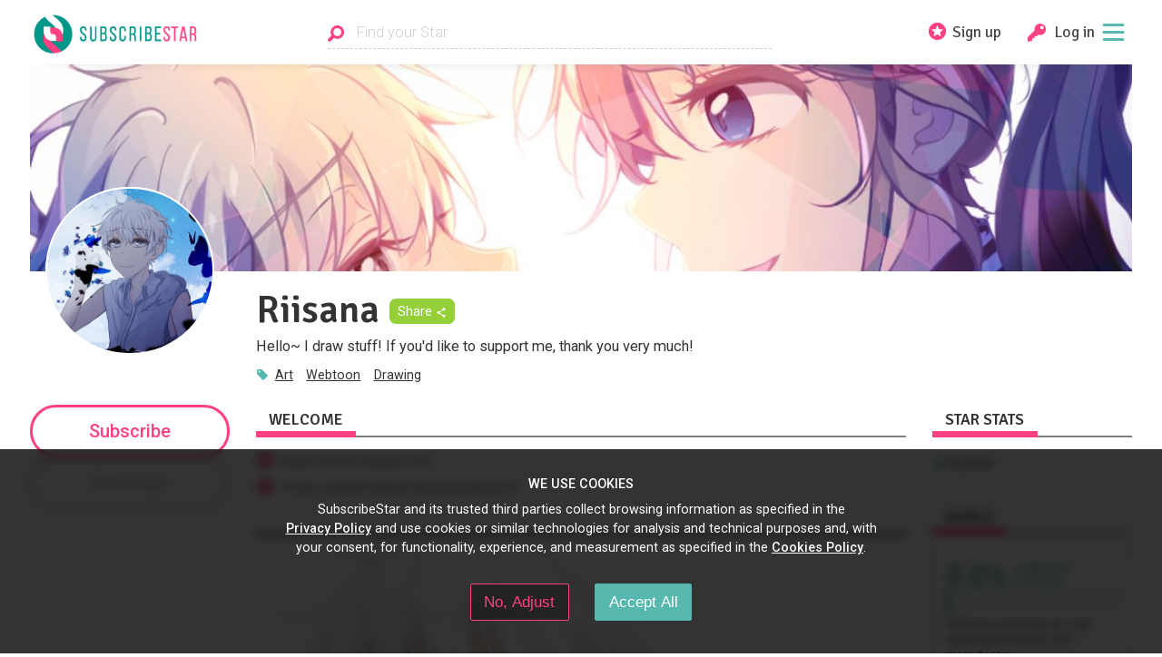

--- FILE ---
content_type: text/html; charset=utf-8
request_url: https://www.subscribestar.com/Riisana
body_size: 21952
content:
<!DOCTYPE html><html><head>
<script type="text/javascript">window.NREUM||(NREUM={});NREUM.info={"beacon":"bam.nr-data.net","errorBeacon":"bam.nr-data.net","licenseKey":"NRJS-848b745f06b6f611bba","applicationID":"378096138","transactionName":"dFhZEkFWDwhVEBtDUlUYRxNRVQoHHxFAVUVEGEQOXE4=","queueTime":0,"applicationTime":172,"agent":""}</script>
<script type="text/javascript">(window.NREUM||(NREUM={})).init={ajax:{deny_list:["bam.nr-data.net"]},feature_flags:["soft_nav"]};(window.NREUM||(NREUM={})).loader_config={licenseKey:"NRJS-848b745f06b6f611bba",applicationID:"378096138",browserID:"378097525"};;/*! For license information please see nr-loader-rum-1.303.0.min.js.LICENSE.txt */
(()=>{var e,t,r={122:(e,t,r)=>{"use strict";r.d(t,{a:()=>i});var n=r(944);function i(e,t){try{if(!e||"object"!=typeof e)return(0,n.R)(3);if(!t||"object"!=typeof t)return(0,n.R)(4);const r=Object.create(Object.getPrototypeOf(t),Object.getOwnPropertyDescriptors(t)),a=0===Object.keys(r).length?e:r;for(let o in a)if(void 0!==e[o])try{if(null===e[o]){r[o]=null;continue}Array.isArray(e[o])&&Array.isArray(t[o])?r[o]=Array.from(new Set([...e[o],...t[o]])):"object"==typeof e[o]&&"object"==typeof t[o]?r[o]=i(e[o],t[o]):r[o]=e[o]}catch(e){r[o]||(0,n.R)(1,e)}return r}catch(e){(0,n.R)(2,e)}}},154:(e,t,r)=>{"use strict";r.d(t,{OF:()=>c,RI:()=>i,WN:()=>u,bv:()=>a,gm:()=>o,mw:()=>s,sb:()=>d});var n=r(863);const i="undefined"!=typeof window&&!!window.document,a="undefined"!=typeof WorkerGlobalScope&&("undefined"!=typeof self&&self instanceof WorkerGlobalScope&&self.navigator instanceof WorkerNavigator||"undefined"!=typeof globalThis&&globalThis instanceof WorkerGlobalScope&&globalThis.navigator instanceof WorkerNavigator),o=i?window:"undefined"!=typeof WorkerGlobalScope&&("undefined"!=typeof self&&self instanceof WorkerGlobalScope&&self||"undefined"!=typeof globalThis&&globalThis instanceof WorkerGlobalScope&&globalThis),s=Boolean("hidden"===o?.document?.visibilityState),c=/iPad|iPhone|iPod/.test(o.navigator?.userAgent),d=c&&"undefined"==typeof SharedWorker,u=((()=>{const e=o.navigator?.userAgent?.match(/Firefox[/\s](\d+\.\d+)/);Array.isArray(e)&&e.length>=2&&e[1]})(),Date.now()-(0,n.t)())},163:(e,t,r)=>{"use strict";r.d(t,{j:()=>E});var n=r(384),i=r(741);var a=r(555);r(860).K7.genericEvents;const o="experimental.resources",s="register",c=e=>{if(!e||"string"!=typeof e)return!1;try{document.createDocumentFragment().querySelector(e)}catch{return!1}return!0};var d=r(614),u=r(944),l=r(122);const f="[data-nr-mask]",g=e=>(0,l.a)(e,(()=>{const e={feature_flags:[],experimental:{allow_registered_children:!1,resources:!1},mask_selector:"*",block_selector:"[data-nr-block]",mask_input_options:{color:!1,date:!1,"datetime-local":!1,email:!1,month:!1,number:!1,range:!1,search:!1,tel:!1,text:!1,time:!1,url:!1,week:!1,textarea:!1,select:!1,password:!0}};return{ajax:{deny_list:void 0,block_internal:!0,enabled:!0,autoStart:!0},api:{get allow_registered_children(){return e.feature_flags.includes(s)||e.experimental.allow_registered_children},set allow_registered_children(t){e.experimental.allow_registered_children=t},duplicate_registered_data:!1},browser_consent_mode:{enabled:!1},distributed_tracing:{enabled:void 0,exclude_newrelic_header:void 0,cors_use_newrelic_header:void 0,cors_use_tracecontext_headers:void 0,allowed_origins:void 0},get feature_flags(){return e.feature_flags},set feature_flags(t){e.feature_flags=t},generic_events:{enabled:!0,autoStart:!0},harvest:{interval:30},jserrors:{enabled:!0,autoStart:!0},logging:{enabled:!0,autoStart:!0},metrics:{enabled:!0,autoStart:!0},obfuscate:void 0,page_action:{enabled:!0},page_view_event:{enabled:!0,autoStart:!0},page_view_timing:{enabled:!0,autoStart:!0},performance:{capture_marks:!1,capture_measures:!1,capture_detail:!0,resources:{get enabled(){return e.feature_flags.includes(o)||e.experimental.resources},set enabled(t){e.experimental.resources=t},asset_types:[],first_party_domains:[],ignore_newrelic:!0}},privacy:{cookies_enabled:!0},proxy:{assets:void 0,beacon:void 0},session:{expiresMs:d.wk,inactiveMs:d.BB},session_replay:{autoStart:!0,enabled:!1,preload:!1,sampling_rate:10,error_sampling_rate:100,collect_fonts:!1,inline_images:!1,fix_stylesheets:!0,mask_all_inputs:!0,get mask_text_selector(){return e.mask_selector},set mask_text_selector(t){c(t)?e.mask_selector="".concat(t,",").concat(f):""===t||null===t?e.mask_selector=f:(0,u.R)(5,t)},get block_class(){return"nr-block"},get ignore_class(){return"nr-ignore"},get mask_text_class(){return"nr-mask"},get block_selector(){return e.block_selector},set block_selector(t){c(t)?e.block_selector+=",".concat(t):""!==t&&(0,u.R)(6,t)},get mask_input_options(){return e.mask_input_options},set mask_input_options(t){t&&"object"==typeof t?e.mask_input_options={...t,password:!0}:(0,u.R)(7,t)}},session_trace:{enabled:!0,autoStart:!0},soft_navigations:{enabled:!0,autoStart:!0},spa:{enabled:!0,autoStart:!0},ssl:void 0,user_actions:{enabled:!0,elementAttributes:["id","className","tagName","type"]}}})());var p=r(154),h=r(324);let m=0;const v={buildEnv:h.F3,distMethod:h.Xs,version:h.xv,originTime:p.WN},b={consented:!1},y={appMetadata:{},get consented(){return this.session?.state?.consent||b.consented},set consented(e){b.consented=e},customTransaction:void 0,denyList:void 0,disabled:!1,harvester:void 0,isolatedBacklog:!1,isRecording:!1,loaderType:void 0,maxBytes:3e4,obfuscator:void 0,onerror:void 0,ptid:void 0,releaseIds:{},session:void 0,timeKeeper:void 0,registeredEntities:[],jsAttributesMetadata:{bytes:0},get harvestCount(){return++m}},_=e=>{const t=(0,l.a)(e,y),r=Object.keys(v).reduce((e,t)=>(e[t]={value:v[t],writable:!1,configurable:!0,enumerable:!0},e),{});return Object.defineProperties(t,r)};var w=r(701);const x=e=>{const t=e.startsWith("http");e+="/",r.p=t?e:"https://"+e};var S=r(836),k=r(241);const R={accountID:void 0,trustKey:void 0,agentID:void 0,licenseKey:void 0,applicationID:void 0,xpid:void 0},A=e=>(0,l.a)(e,R),T=new Set;function E(e,t={},r,o){let{init:s,info:c,loader_config:d,runtime:u={},exposed:l=!0}=t;if(!c){const e=(0,n.pV)();s=e.init,c=e.info,d=e.loader_config}e.init=g(s||{}),e.loader_config=A(d||{}),c.jsAttributes??={},p.bv&&(c.jsAttributes.isWorker=!0),e.info=(0,a.D)(c);const f=e.init,h=[c.beacon,c.errorBeacon];T.has(e.agentIdentifier)||(f.proxy.assets&&(x(f.proxy.assets),h.push(f.proxy.assets)),f.proxy.beacon&&h.push(f.proxy.beacon),e.beacons=[...h],function(e){const t=(0,n.pV)();Object.getOwnPropertyNames(i.W.prototype).forEach(r=>{const n=i.W.prototype[r];if("function"!=typeof n||"constructor"===n)return;let a=t[r];e[r]&&!1!==e.exposed&&"micro-agent"!==e.runtime?.loaderType&&(t[r]=(...t)=>{const n=e[r](...t);return a?a(...t):n})})}(e),(0,n.US)("activatedFeatures",w.B),e.runSoftNavOverSpa&&=!0===f.soft_navigations.enabled&&f.feature_flags.includes("soft_nav")),u.denyList=[...f.ajax.deny_list||[],...f.ajax.block_internal?h:[]],u.ptid=e.agentIdentifier,u.loaderType=r,e.runtime=_(u),T.has(e.agentIdentifier)||(e.ee=S.ee.get(e.agentIdentifier),e.exposed=l,(0,k.W)({agentIdentifier:e.agentIdentifier,drained:!!w.B?.[e.agentIdentifier],type:"lifecycle",name:"initialize",feature:void 0,data:e.config})),T.add(e.agentIdentifier)}},234:(e,t,r)=>{"use strict";r.d(t,{W:()=>a});var n=r(836),i=r(687);class a{constructor(e,t){this.agentIdentifier=e,this.ee=n.ee.get(e),this.featureName=t,this.blocked=!1}deregisterDrain(){(0,i.x3)(this.agentIdentifier,this.featureName)}}},241:(e,t,r)=>{"use strict";r.d(t,{W:()=>a});var n=r(154);const i="newrelic";function a(e={}){try{n.gm.dispatchEvent(new CustomEvent(i,{detail:e}))}catch(e){}}},261:(e,t,r)=>{"use strict";r.d(t,{$9:()=>d,BL:()=>s,CH:()=>g,Dl:()=>_,Fw:()=>y,PA:()=>m,Pl:()=>n,Pv:()=>k,Tb:()=>l,U2:()=>a,V1:()=>S,Wb:()=>x,bt:()=>b,cD:()=>v,d3:()=>w,dT:()=>c,eY:()=>p,fF:()=>f,hG:()=>i,k6:()=>o,nb:()=>h,o5:()=>u});const n="api-",i="addPageAction",a="addToTrace",o="addRelease",s="finished",c="interaction",d="log",u="noticeError",l="pauseReplay",f="recordCustomEvent",g="recordReplay",p="register",h="setApplicationVersion",m="setCurrentRouteName",v="setCustomAttribute",b="setErrorHandler",y="setPageViewName",_="setUserId",w="start",x="wrapLogger",S="measure",k="consent"},289:(e,t,r)=>{"use strict";r.d(t,{GG:()=>a,Qr:()=>s,sB:()=>o});var n=r(878);function i(){return"undefined"==typeof document||"complete"===document.readyState}function a(e,t){if(i())return e();(0,n.sp)("load",e,t)}function o(e){if(i())return e();(0,n.DD)("DOMContentLoaded",e)}function s(e){if(i())return e();(0,n.sp)("popstate",e)}},324:(e,t,r)=>{"use strict";r.d(t,{F3:()=>i,Xs:()=>a,xv:()=>n});const n="1.303.0",i="PROD",a="CDN"},374:(e,t,r)=>{r.nc=(()=>{try{return document?.currentScript?.nonce}catch(e){}return""})()},384:(e,t,r)=>{"use strict";r.d(t,{NT:()=>o,US:()=>u,Zm:()=>s,bQ:()=>d,dV:()=>c,pV:()=>l});var n=r(154),i=r(863),a=r(910);const o={beacon:"bam.nr-data.net",errorBeacon:"bam.nr-data.net"};function s(){return n.gm.NREUM||(n.gm.NREUM={}),void 0===n.gm.newrelic&&(n.gm.newrelic=n.gm.NREUM),n.gm.NREUM}function c(){let e=s();return e.o||(e.o={ST:n.gm.setTimeout,SI:n.gm.setImmediate||n.gm.setInterval,CT:n.gm.clearTimeout,XHR:n.gm.XMLHttpRequest,REQ:n.gm.Request,EV:n.gm.Event,PR:n.gm.Promise,MO:n.gm.MutationObserver,FETCH:n.gm.fetch,WS:n.gm.WebSocket},(0,a.i)(...Object.values(e.o))),e}function d(e,t){let r=s();r.initializedAgents??={},t.initializedAt={ms:(0,i.t)(),date:new Date},r.initializedAgents[e]=t}function u(e,t){s()[e]=t}function l(){return function(){let e=s();const t=e.info||{};e.info={beacon:o.beacon,errorBeacon:o.errorBeacon,...t}}(),function(){let e=s();const t=e.init||{};e.init={...t}}(),c(),function(){let e=s();const t=e.loader_config||{};e.loader_config={...t}}(),s()}},389:(e,t,r)=>{"use strict";function n(e,t=500,r={}){const n=r?.leading||!1;let i;return(...r)=>{n&&void 0===i&&(e.apply(this,r),i=setTimeout(()=>{i=clearTimeout(i)},t)),n||(clearTimeout(i),i=setTimeout(()=>{e.apply(this,r)},t))}}function i(e){let t=!1;return(...r)=>{t||(t=!0,e.apply(this,r))}}r.d(t,{J:()=>i,s:()=>n})},555:(e,t,r)=>{"use strict";r.d(t,{D:()=>s,f:()=>o});var n=r(384),i=r(122);const a={beacon:n.NT.beacon,errorBeacon:n.NT.errorBeacon,licenseKey:void 0,applicationID:void 0,sa:void 0,queueTime:void 0,applicationTime:void 0,ttGuid:void 0,user:void 0,account:void 0,product:void 0,extra:void 0,jsAttributes:{},userAttributes:void 0,atts:void 0,transactionName:void 0,tNamePlain:void 0};function o(e){try{return!!e.licenseKey&&!!e.errorBeacon&&!!e.applicationID}catch(e){return!1}}const s=e=>(0,i.a)(e,a)},566:(e,t,r)=>{"use strict";r.d(t,{LA:()=>s,bz:()=>o});var n=r(154);const i="xxxxxxxx-xxxx-4xxx-yxxx-xxxxxxxxxxxx";function a(e,t){return e?15&e[t]:16*Math.random()|0}function o(){const e=n.gm?.crypto||n.gm?.msCrypto;let t,r=0;return e&&e.getRandomValues&&(t=e.getRandomValues(new Uint8Array(30))),i.split("").map(e=>"x"===e?a(t,r++).toString(16):"y"===e?(3&a()|8).toString(16):e).join("")}function s(e){const t=n.gm?.crypto||n.gm?.msCrypto;let r,i=0;t&&t.getRandomValues&&(r=t.getRandomValues(new Uint8Array(e)));const o=[];for(var s=0;s<e;s++)o.push(a(r,i++).toString(16));return o.join("")}},606:(e,t,r)=>{"use strict";r.d(t,{i:()=>a});var n=r(908);a.on=o;var i=a.handlers={};function a(e,t,r,a){o(a||n.d,i,e,t,r)}function o(e,t,r,i,a){a||(a="feature"),e||(e=n.d);var o=t[a]=t[a]||{};(o[r]=o[r]||[]).push([e,i])}},607:(e,t,r)=>{"use strict";r.d(t,{W:()=>n});const n=(0,r(566).bz)()},614:(e,t,r)=>{"use strict";r.d(t,{BB:()=>o,H3:()=>n,g:()=>d,iL:()=>c,tS:()=>s,uh:()=>i,wk:()=>a});const n="NRBA",i="SESSION",a=144e5,o=18e5,s={STARTED:"session-started",PAUSE:"session-pause",RESET:"session-reset",RESUME:"session-resume",UPDATE:"session-update"},c={SAME_TAB:"same-tab",CROSS_TAB:"cross-tab"},d={OFF:0,FULL:1,ERROR:2}},630:(e,t,r)=>{"use strict";r.d(t,{T:()=>n});const n=r(860).K7.pageViewEvent},646:(e,t,r)=>{"use strict";r.d(t,{y:()=>n});class n{constructor(e){this.contextId=e}}},687:(e,t,r)=>{"use strict";r.d(t,{Ak:()=>d,Ze:()=>f,x3:()=>u});var n=r(241),i=r(836),a=r(606),o=r(860),s=r(646);const c={};function d(e,t){const r={staged:!1,priority:o.P3[t]||0};l(e),c[e].get(t)||c[e].set(t,r)}function u(e,t){e&&c[e]&&(c[e].get(t)&&c[e].delete(t),p(e,t,!1),c[e].size&&g(e))}function l(e){if(!e)throw new Error("agentIdentifier required");c[e]||(c[e]=new Map)}function f(e="",t="feature",r=!1){if(l(e),!e||!c[e].get(t)||r)return p(e,t);c[e].get(t).staged=!0,g(e)}function g(e){const t=Array.from(c[e]);t.every(([e,t])=>t.staged)&&(t.sort((e,t)=>e[1].priority-t[1].priority),t.forEach(([t])=>{c[e].delete(t),p(e,t)}))}function p(e,t,r=!0){const o=e?i.ee.get(e):i.ee,c=a.i.handlers;if(!o.aborted&&o.backlog&&c){if((0,n.W)({agentIdentifier:e,type:"lifecycle",name:"drain",feature:t}),r){const e=o.backlog[t],r=c[t];if(r){for(let t=0;e&&t<e.length;++t)h(e[t],r);Object.entries(r).forEach(([e,t])=>{Object.values(t||{}).forEach(t=>{t[0]?.on&&t[0]?.context()instanceof s.y&&t[0].on(e,t[1])})})}}o.isolatedBacklog||delete c[t],o.backlog[t]=null,o.emit("drain-"+t,[])}}function h(e,t){var r=e[1];Object.values(t[r]||{}).forEach(t=>{var r=e[0];if(t[0]===r){var n=t[1],i=e[3],a=e[2];n.apply(i,a)}})}},699:(e,t,r)=>{"use strict";r.d(t,{It:()=>a,KC:()=>s,No:()=>i,qh:()=>o});var n=r(860);const i=16e3,a=1e6,o="SESSION_ERROR",s={[n.K7.logging]:!0,[n.K7.genericEvents]:!1,[n.K7.jserrors]:!1,[n.K7.ajax]:!1}},701:(e,t,r)=>{"use strict";r.d(t,{B:()=>a,t:()=>o});var n=r(241);const i=new Set,a={};function o(e,t){const r=t.agentIdentifier;a[r]??={},e&&"object"==typeof e&&(i.has(r)||(t.ee.emit("rumresp",[e]),a[r]=e,i.add(r),(0,n.W)({agentIdentifier:r,loaded:!0,drained:!0,type:"lifecycle",name:"load",feature:void 0,data:e})))}},741:(e,t,r)=>{"use strict";r.d(t,{W:()=>a});var n=r(944),i=r(261);class a{#e(e,...t){if(this[e]!==a.prototype[e])return this[e](...t);(0,n.R)(35,e)}addPageAction(e,t){return this.#e(i.hG,e,t)}register(e){return this.#e(i.eY,e)}recordCustomEvent(e,t){return this.#e(i.fF,e,t)}setPageViewName(e,t){return this.#e(i.Fw,e,t)}setCustomAttribute(e,t,r){return this.#e(i.cD,e,t,r)}noticeError(e,t){return this.#e(i.o5,e,t)}setUserId(e){return this.#e(i.Dl,e)}setApplicationVersion(e){return this.#e(i.nb,e)}setErrorHandler(e){return this.#e(i.bt,e)}addRelease(e,t){return this.#e(i.k6,e,t)}log(e,t){return this.#e(i.$9,e,t)}start(){return this.#e(i.d3)}finished(e){return this.#e(i.BL,e)}recordReplay(){return this.#e(i.CH)}pauseReplay(){return this.#e(i.Tb)}addToTrace(e){return this.#e(i.U2,e)}setCurrentRouteName(e){return this.#e(i.PA,e)}interaction(e){return this.#e(i.dT,e)}wrapLogger(e,t,r){return this.#e(i.Wb,e,t,r)}measure(e,t){return this.#e(i.V1,e,t)}consent(e){return this.#e(i.Pv,e)}}},773:(e,t,r)=>{"use strict";r.d(t,{z_:()=>a,XG:()=>s,TZ:()=>n,rs:()=>i,xV:()=>o});r(154),r(566),r(384);const n=r(860).K7.metrics,i="sm",a="cm",o="storeSupportabilityMetrics",s="storeEventMetrics"},782:(e,t,r)=>{"use strict";r.d(t,{T:()=>n});const n=r(860).K7.pageViewTiming},836:(e,t,r)=>{"use strict";r.d(t,{P:()=>s,ee:()=>c});var n=r(384),i=r(990),a=r(646),o=r(607);const s="nr@context:".concat(o.W),c=function e(t,r){var n={},o={},u={},l=!1;try{l=16===r.length&&d.initializedAgents?.[r]?.runtime.isolatedBacklog}catch(e){}var f={on:p,addEventListener:p,removeEventListener:function(e,t){var r=n[e];if(!r)return;for(var i=0;i<r.length;i++)r[i]===t&&r.splice(i,1)},emit:function(e,r,n,i,a){!1!==a&&(a=!0);if(c.aborted&&!i)return;t&&a&&t.emit(e,r,n);var s=g(n);h(e).forEach(e=>{e.apply(s,r)});var d=v()[o[e]];d&&d.push([f,e,r,s]);return s},get:m,listeners:h,context:g,buffer:function(e,t){const r=v();if(t=t||"feature",f.aborted)return;Object.entries(e||{}).forEach(([e,n])=>{o[n]=t,t in r||(r[t]=[])})},abort:function(){f._aborted=!0,Object.keys(f.backlog).forEach(e=>{delete f.backlog[e]})},isBuffering:function(e){return!!v()[o[e]]},debugId:r,backlog:l?{}:t&&"object"==typeof t.backlog?t.backlog:{},isolatedBacklog:l};return Object.defineProperty(f,"aborted",{get:()=>{let e=f._aborted||!1;return e||(t&&(e=t.aborted),e)}}),f;function g(e){return e&&e instanceof a.y?e:e?(0,i.I)(e,s,()=>new a.y(s)):new a.y(s)}function p(e,t){n[e]=h(e).concat(t)}function h(e){return n[e]||[]}function m(t){return u[t]=u[t]||e(f,t)}function v(){return f.backlog}}(void 0,"globalEE"),d=(0,n.Zm)();d.ee||(d.ee=c)},843:(e,t,r)=>{"use strict";r.d(t,{u:()=>i});var n=r(878);function i(e,t=!1,r,i){(0,n.DD)("visibilitychange",function(){if(t)return void("hidden"===document.visibilityState&&e());e(document.visibilityState)},r,i)}},860:(e,t,r)=>{"use strict";r.d(t,{$J:()=>u,K7:()=>c,P3:()=>d,XX:()=>i,Yy:()=>s,df:()=>a,qY:()=>n,v4:()=>o});const n="events",i="jserrors",a="browser/blobs",o="rum",s="browser/logs",c={ajax:"ajax",genericEvents:"generic_events",jserrors:i,logging:"logging",metrics:"metrics",pageAction:"page_action",pageViewEvent:"page_view_event",pageViewTiming:"page_view_timing",sessionReplay:"session_replay",sessionTrace:"session_trace",softNav:"soft_navigations",spa:"spa"},d={[c.pageViewEvent]:1,[c.pageViewTiming]:2,[c.metrics]:3,[c.jserrors]:4,[c.spa]:5,[c.ajax]:6,[c.sessionTrace]:7,[c.softNav]:8,[c.sessionReplay]:9,[c.logging]:10,[c.genericEvents]:11},u={[c.pageViewEvent]:o,[c.pageViewTiming]:n,[c.ajax]:n,[c.spa]:n,[c.softNav]:n,[c.metrics]:i,[c.jserrors]:i,[c.sessionTrace]:a,[c.sessionReplay]:a,[c.logging]:s,[c.genericEvents]:"ins"}},863:(e,t,r)=>{"use strict";function n(){return Math.floor(performance.now())}r.d(t,{t:()=>n})},878:(e,t,r)=>{"use strict";function n(e,t){return{capture:e,passive:!1,signal:t}}function i(e,t,r=!1,i){window.addEventListener(e,t,n(r,i))}function a(e,t,r=!1,i){document.addEventListener(e,t,n(r,i))}r.d(t,{DD:()=>a,jT:()=>n,sp:()=>i})},908:(e,t,r)=>{"use strict";r.d(t,{d:()=>n,p:()=>i});var n=r(836).ee.get("handle");function i(e,t,r,i,a){a?(a.buffer([e],i),a.emit(e,t,r)):(n.buffer([e],i),n.emit(e,t,r))}},910:(e,t,r)=>{"use strict";r.d(t,{i:()=>a});var n=r(944);const i=new Map;function a(...e){return e.every(e=>{if(i.has(e))return i.get(e);const t="function"==typeof e&&e.toString().includes("[native code]");return t||(0,n.R)(64,e?.name||e?.toString()),i.set(e,t),t})}},944:(e,t,r)=>{"use strict";r.d(t,{R:()=>i});var n=r(241);function i(e,t){"function"==typeof console.debug&&(console.debug("New Relic Warning: https://github.com/newrelic/newrelic-browser-agent/blob/main/docs/warning-codes.md#".concat(e),t),(0,n.W)({agentIdentifier:null,drained:null,type:"data",name:"warn",feature:"warn",data:{code:e,secondary:t}}))}},990:(e,t,r)=>{"use strict";r.d(t,{I:()=>i});var n=Object.prototype.hasOwnProperty;function i(e,t,r){if(n.call(e,t))return e[t];var i=r();if(Object.defineProperty&&Object.keys)try{return Object.defineProperty(e,t,{value:i,writable:!0,enumerable:!1}),i}catch(e){}return e[t]=i,i}}},n={};function i(e){var t=n[e];if(void 0!==t)return t.exports;var a=n[e]={exports:{}};return r[e](a,a.exports,i),a.exports}i.m=r,i.d=(e,t)=>{for(var r in t)i.o(t,r)&&!i.o(e,r)&&Object.defineProperty(e,r,{enumerable:!0,get:t[r]})},i.f={},i.e=e=>Promise.all(Object.keys(i.f).reduce((t,r)=>(i.f[r](e,t),t),[])),i.u=e=>"nr-rum-1.303.0.min.js",i.o=(e,t)=>Object.prototype.hasOwnProperty.call(e,t),e={},t="NRBA-1.303.0.PROD:",i.l=(r,n,a,o)=>{if(e[r])e[r].push(n);else{var s,c;if(void 0!==a)for(var d=document.getElementsByTagName("script"),u=0;u<d.length;u++){var l=d[u];if(l.getAttribute("src")==r||l.getAttribute("data-webpack")==t+a){s=l;break}}if(!s){c=!0;var f={296:"sha512-DjFbtykbDCyUDGsp+l/dYhH0LhW/Jv9sDnc+aleTRmpV1ZRfyOeip4Sv4USz3Fk0DZCWshsM7d24cTr9Xf3L/A=="};(s=document.createElement("script")).charset="utf-8",i.nc&&s.setAttribute("nonce",i.nc),s.setAttribute("data-webpack",t+a),s.src=r,0!==s.src.indexOf(window.location.origin+"/")&&(s.crossOrigin="anonymous"),f[o]&&(s.integrity=f[o])}e[r]=[n];var g=(t,n)=>{s.onerror=s.onload=null,clearTimeout(p);var i=e[r];if(delete e[r],s.parentNode&&s.parentNode.removeChild(s),i&&i.forEach(e=>e(n)),t)return t(n)},p=setTimeout(g.bind(null,void 0,{type:"timeout",target:s}),12e4);s.onerror=g.bind(null,s.onerror),s.onload=g.bind(null,s.onload),c&&document.head.appendChild(s)}},i.r=e=>{"undefined"!=typeof Symbol&&Symbol.toStringTag&&Object.defineProperty(e,Symbol.toStringTag,{value:"Module"}),Object.defineProperty(e,"__esModule",{value:!0})},i.p="https://js-agent.newrelic.com/",(()=>{var e={374:0,840:0};i.f.j=(t,r)=>{var n=i.o(e,t)?e[t]:void 0;if(0!==n)if(n)r.push(n[2]);else{var a=new Promise((r,i)=>n=e[t]=[r,i]);r.push(n[2]=a);var o=i.p+i.u(t),s=new Error;i.l(o,r=>{if(i.o(e,t)&&(0!==(n=e[t])&&(e[t]=void 0),n)){var a=r&&("load"===r.type?"missing":r.type),o=r&&r.target&&r.target.src;s.message="Loading chunk "+t+" failed.\n("+a+": "+o+")",s.name="ChunkLoadError",s.type=a,s.request=o,n[1](s)}},"chunk-"+t,t)}};var t=(t,r)=>{var n,a,[o,s,c]=r,d=0;if(o.some(t=>0!==e[t])){for(n in s)i.o(s,n)&&(i.m[n]=s[n]);if(c)c(i)}for(t&&t(r);d<o.length;d++)a=o[d],i.o(e,a)&&e[a]&&e[a][0](),e[a]=0},r=self["webpackChunk:NRBA-1.303.0.PROD"]=self["webpackChunk:NRBA-1.303.0.PROD"]||[];r.forEach(t.bind(null,0)),r.push=t.bind(null,r.push.bind(r))})(),(()=>{"use strict";i(374);var e=i(566),t=i(741);class r extends t.W{agentIdentifier=(0,e.LA)(16)}var n=i(860);const a=Object.values(n.K7);var o=i(163);var s=i(908),c=i(863),d=i(261),u=i(241),l=i(944),f=i(701),g=i(773);function p(e,t,i,a){const o=a||i;!o||o[e]&&o[e]!==r.prototype[e]||(o[e]=function(){(0,s.p)(g.xV,["API/"+e+"/called"],void 0,n.K7.metrics,i.ee),(0,u.W)({agentIdentifier:i.agentIdentifier,drained:!!f.B?.[i.agentIdentifier],type:"data",name:"api",feature:d.Pl+e,data:{}});try{return t.apply(this,arguments)}catch(e){(0,l.R)(23,e)}})}function h(e,t,r,n,i){const a=e.info;null===r?delete a.jsAttributes[t]:a.jsAttributes[t]=r,(i||null===r)&&(0,s.p)(d.Pl+n,[(0,c.t)(),t,r],void 0,"session",e.ee)}var m=i(687),v=i(234),b=i(289),y=i(154),_=i(384);const w=e=>y.RI&&!0===e?.privacy.cookies_enabled;function x(e){return!!(0,_.dV)().o.MO&&w(e)&&!0===e?.session_trace.enabled}var S=i(389),k=i(699);class R extends v.W{constructor(e,t){super(e.agentIdentifier,t),this.agentRef=e,this.abortHandler=void 0,this.featAggregate=void 0,this.loadedSuccessfully=void 0,this.onAggregateImported=new Promise(e=>{this.loadedSuccessfully=e}),this.deferred=Promise.resolve(),!1===e.init[this.featureName].autoStart?this.deferred=new Promise((t,r)=>{this.ee.on("manual-start-all",(0,S.J)(()=>{(0,m.Ak)(e.agentIdentifier,this.featureName),t()}))}):(0,m.Ak)(e.agentIdentifier,t)}importAggregator(e,t,r={}){if(this.featAggregate)return;const n=async()=>{let n;await this.deferred;try{if(w(e.init)){const{setupAgentSession:t}=await i.e(296).then(i.bind(i,305));n=t(e)}}catch(e){(0,l.R)(20,e),this.ee.emit("internal-error",[e]),(0,s.p)(k.qh,[e],void 0,this.featureName,this.ee)}try{if(!this.#t(this.featureName,n,e.init))return(0,m.Ze)(this.agentIdentifier,this.featureName),void this.loadedSuccessfully(!1);const{Aggregate:i}=await t();this.featAggregate=new i(e,r),e.runtime.harvester.initializedAggregates.push(this.featAggregate),this.loadedSuccessfully(!0)}catch(e){(0,l.R)(34,e),this.abortHandler?.(),(0,m.Ze)(this.agentIdentifier,this.featureName,!0),this.loadedSuccessfully(!1),this.ee&&this.ee.abort()}};y.RI?(0,b.GG)(()=>n(),!0):n()}#t(e,t,r){if(this.blocked)return!1;switch(e){case n.K7.sessionReplay:return x(r)&&!!t;case n.K7.sessionTrace:return!!t;default:return!0}}}var A=i(630),T=i(614);class E extends R{static featureName=A.T;constructor(e){var t;super(e,A.T),this.setupInspectionEvents(e.agentIdentifier),t=e,p(d.Fw,function(e,r){"string"==typeof e&&("/"!==e.charAt(0)&&(e="/"+e),t.runtime.customTransaction=(r||"http://custom.transaction")+e,(0,s.p)(d.Pl+d.Fw,[(0,c.t)()],void 0,void 0,t.ee))},t),this.importAggregator(e,()=>i.e(296).then(i.bind(i,108)))}setupInspectionEvents(e){const t=(t,r)=>{t&&(0,u.W)({agentIdentifier:e,timeStamp:t.timeStamp,loaded:"complete"===t.target.readyState,type:"window",name:r,data:t.target.location+""})};(0,b.sB)(e=>{t(e,"DOMContentLoaded")}),(0,b.GG)(e=>{t(e,"load")}),(0,b.Qr)(e=>{t(e,"navigate")}),this.ee.on(T.tS.UPDATE,(t,r)=>{(0,u.W)({agentIdentifier:e,type:"lifecycle",name:"session",data:r})})}}var N=i(843),j=i(878),I=i(782);class P extends R{static featureName=I.T;constructor(e){super(e,I.T),y.RI&&((0,N.u)(()=>(0,s.p)("docHidden",[(0,c.t)()],void 0,I.T,this.ee),!0),(0,j.sp)("pagehide",()=>(0,s.p)("winPagehide",[(0,c.t)()],void 0,I.T,this.ee)),this.importAggregator(e,()=>i.e(296).then(i.bind(i,350))))}}class O extends R{static featureName=g.TZ;constructor(e){super(e,g.TZ),y.RI&&document.addEventListener("securitypolicyviolation",e=>{(0,s.p)(g.xV,["Generic/CSPViolation/Detected"],void 0,this.featureName,this.ee)}),this.importAggregator(e,()=>i.e(296).then(i.bind(i,623)))}}new class extends r{constructor(e){var t;(super(),y.gm)?(this.features={},(0,_.bQ)(this.agentIdentifier,this),this.desiredFeatures=new Set(e.features||[]),this.desiredFeatures.add(E),this.runSoftNavOverSpa=[...this.desiredFeatures].some(e=>e.featureName===n.K7.softNav),(0,o.j)(this,e,e.loaderType||"agent"),t=this,p(d.cD,function(e,r,n=!1){if("string"==typeof e){if(["string","number","boolean"].includes(typeof r)||null===r)return h(t,e,r,d.cD,n);(0,l.R)(40,typeof r)}else(0,l.R)(39,typeof e)},t),function(e){p(d.Dl,function(t){if("string"==typeof t||null===t)return h(e,"enduser.id",t,d.Dl,!0);(0,l.R)(41,typeof t)},e)}(this),function(e){p(d.nb,function(t){if("string"==typeof t||null===t)return h(e,"application.version",t,d.nb,!1);(0,l.R)(42,typeof t)},e)}(this),function(e){p(d.d3,function(){e.ee.emit("manual-start-all")},e)}(this),function(e){p(d.Pv,function(t=!0){if("boolean"==typeof t){if((0,s.p)(d.Pl+d.Pv,[t],void 0,"session",e.ee),e.runtime.consented=t,t){const t=e.features.page_view_event;t.onAggregateImported.then(e=>{const r=t.featAggregate;e&&!r.sentRum&&r.sendRum()})}}else(0,l.R)(65,typeof t)},e)}(this),this.run()):(0,l.R)(21)}get config(){return{info:this.info,init:this.init,loader_config:this.loader_config,runtime:this.runtime}}get api(){return this}run(){try{const e=function(e){const t={};return a.forEach(r=>{t[r]=!!e[r]?.enabled}),t}(this.init),t=[...this.desiredFeatures];t.sort((e,t)=>n.P3[e.featureName]-n.P3[t.featureName]),t.forEach(t=>{if(!e[t.featureName]&&t.featureName!==n.K7.pageViewEvent)return;if(this.runSoftNavOverSpa&&t.featureName===n.K7.spa)return;if(!this.runSoftNavOverSpa&&t.featureName===n.K7.softNav)return;const r=function(e){switch(e){case n.K7.ajax:return[n.K7.jserrors];case n.K7.sessionTrace:return[n.K7.ajax,n.K7.pageViewEvent];case n.K7.sessionReplay:return[n.K7.sessionTrace];case n.K7.pageViewTiming:return[n.K7.pageViewEvent];default:return[]}}(t.featureName).filter(e=>!(e in this.features));r.length>0&&(0,l.R)(36,{targetFeature:t.featureName,missingDependencies:r}),this.features[t.featureName]=new t(this)})}catch(e){(0,l.R)(22,e);for(const e in this.features)this.features[e].abortHandler?.();const t=(0,_.Zm)();delete t.initializedAgents[this.agentIdentifier]?.features,delete this.sharedAggregator;return t.ee.get(this.agentIdentifier).abort(),!1}}}({features:[E,P,O],loaderType:"lite"})})()})();</script><!-- Google tag (gtag.js) --><script async="" src="https://www.googletagmanager.com/gtag/js?id=G-8Y3RXFYBPK"></script><script>window.dataLayer = window.dataLayer || [];function gtag(){dataLayer.push(arguments);}gtag('js', new Date());gtag('config', 'G-8Y3RXFYBPK');</script><title>Riisana on SubscribeStar.com</title><script async=""></script><script language="javascript" src="https://app.fluidpay.com/tokenizer/tokenizer.js"></script><meta content="width=device-width, initial-scale=1, maximum-scale=1.0, user-scalable=no" name="viewport" /><meta name="csrf-param" content="authenticity_token" />
<meta name="csrf-token" content="k9fHlYt_hioPeoMqe7vIxZatfjDrHRvFtfU_yReGtbK3luYBWqd8OH9D7M3dOZ80X0UwwU4kGttVqGjLMp9uSg" /><meta name="action-cable-url" content="/cable" /><meta content="light only" name="color-scheme" /><meta content="72c35a3ce4ae8fc1d49ae85a68cb22d5" name="p:domain_verify" /><link href="https://fonts.googleapis.com/css?family=Roboto:300,400,500|Signika+Negative:400,600&amp;amp;subset=latin-ext" rel="stylesheet" /><link href="https://fonts.googleapis.com/css?family=Istok+Web&amp;display=swap" rel="stylesheet" /><link rel="stylesheet" href="https://assets.subscribestar.com/assets/public_styles-e2a9c548898904499dbb.css" data-track-change="true" /><link href="https://assets.subscribestar.com/assets/public/images/favicons/apple-icon-57x57-8ae105b0252e7c32ebae49ab28dd8fa7.png" rel="apple-touch-icon" sizes="57x57" /><link href="https://assets.subscribestar.com/assets/public/images/favicons/apple-icon-60x60-6073fc7de1576eaa581f2773ee3c5003.png" rel="apple-touch-icon" sizes="60x60" /><link href="https://assets.subscribestar.com/assets/public/images/favicons/apple-icon-72x72-2944ea9980817a2eec36653438cfe38a.png" rel="apple-touch-icon" sizes="72x72" /><link href="https://assets.subscribestar.com/assets/public/images/favicons/apple-icon-76x76-95adedb1b112160bc112c8d8a9a13f43.png" rel="apple-touch-icon" sizes="76x76" /><link href="https://assets.subscribestar.com/assets/public/images/favicons/apple-icon-114x114-ff6fd7f2b1a4439975e7ec8cf3d6f67a.png" rel="apple-touch-icon" sizes="114x114" /><link href="https://assets.subscribestar.com/assets/public/images/favicons/apple-icon-120x120-accc56bfdde1c8543d8f3f63b57d3ba6.png" rel="apple-touch-icon" sizes="120x120" /><link href="https://assets.subscribestar.com/assets/public/images/favicons/apple-icon-144x144-6d433da7171d979553c88ad7fb875ff5.png" rel="apple-touch-icon" sizes="144x144" /><link href="https://assets.subscribestar.com/assets/public/images/favicons/apple-icon-152x152-5784fc059bfb3d94cf76c14451976c49.png" rel="apple-touch-icon" sizes="152x152" /><link href="https://assets.subscribestar.com/assets/public/images/favicons/apple-icon-180x180-b75eadbb92ed9ad6188d06dc09f0b7a9.png" rel="apple-touch-icon" sizes="180x180" /><link href="https://assets.subscribestar.com/assets/public/images/favicons/android-icon-192x192-d3377739c8f70f3efc6219eafdf655a1.png" rel="icon" sizes="192x192" type="image/png" /><link href="https://assets.subscribestar.com/assets/public/images/favicons/favicon-32x32-b9aa1e7e5bab6cb1b28b5161e16f9d42.png" rel="icon" sizes="32x32" type="image/png" /><link href="https://assets.subscribestar.com/assets/public/images/favicons/favicon-96x96-9c3e131d5da4c24b0cc30ca3c5fa98f1.png" rel="icon" sizes="96x96" type="image/png" /><link href="https://assets.subscribestar.com/assets/public/images/favicons/favicon-16x16-d26d59f63d353781812b4908c20f4678.png" rel="icon" sizes="16x16" type="image/png" /><meta content="#ffffff" name="msapplication-TileColor" /><meta content="https://assets.subscribestar.com/assets/public/images/favicons/ms-icon-144x144-0582abf7be3220ab067601ccef569456.png" name="msapplication-TileImage" /><meta content="#ffffff" name="theme-color" /><meta content="@SubscribeStar" name="twitter:site" /><meta content="https://d3ts7pb9ldoin4.cloudfront.net/uploads/users/136969/avatars/13f7abfc-9d6b-4b84-b169-73446b8379ad-380x380_6x65_507x507.jpeg" name="twitter:image" /><meta content="summary" name="twitter:card" /><meta content="https://www.subscribestar.com/Riisana" property="og:url" /><meta content="profile" property="og:type" /><meta content="Riisana on subscribestar.com" property="og:title" /><meta content="Subscribe to Riisana for more updates and exclusive content." property="og:description" /><meta content="Subscribe to Riisana for more updates and exclusive content." name="description" /><meta content="https://star-uploads.s3-us-west-2.amazonaws.com/uploads/users/136969/avatars/13f7abfc-9d6b-4b84-b169-73446b8379ad-600x315_6x65_507x507.jpeg" property="og:image" /><meta content="600" property="og:image:width" /><meta content="315" property="og:image:height" /><meta content="subscriptions, monetization, business, media, creators, artists, musicians, bloggers, videos, sponsorship" name="keywords" /><meta content="1401830923258327" property="fb:app_id" /><meta content="CFACE30B3EF186174BB8263B5B8BE29A" name="msvalidate.01" /><meta content="eyJjYWJsZV9kaXNhYmxlZCI6ZmFsc2V9" name="jeans" /><script src="https://www.google.com/recaptcha/api.js?render=explicit"></script></head><body><script src="https://assets.subscribestar.com/assets/public_fonts-e2a9c548898904499dbb.js" data-track-change="true"></script><div class="layout for-public" data-role="popup_anchor" data-view="app#layout" id="root"><div class="layout-inner" data-view="app#fix_scroll"><div data-identifier="big-bell" data-view="app#ajax_container"></div><div class="layout-top_bar" data-role="top_bar" data-view="app#fix_scroll"><div class="top_bar"><div class="top_bar-inner"><div class="top_bar-branding"><a href="/"><img class="top_bar-logo" src="https://assets.subscribestar.com/assets/public/images/logo-ba4cb970d710558179d4f8f1555cb1c1.png" /></a></div><div class="top_bar-search_field"><form action="/search" data-disabled="true" data-submit="true" data-view="app#autocomplete"><div class="textbox for-search has-icon   " data-view="app#textbox"><div class="textbox-wrap"><div class="textbox-field" data-field-name="q" data-role="form-field"><div class="textbox-icon_wrap"><i class="md_icon is-search textbox-icon"><svg width="198" height="198" xmlns="http://www.w3.org/2000/svg" viewBox='0 0 198 198'>
  <circle stroke-width="32" r="62" cy="87.57107" cx="110.42893" stroke="#000" fill="none"/>
  <line stroke-width="38" stroke-linecap="round" y2="137.64102" x2="61.35898" y1="177.007" x1="20.993" stroke="#000" fill="#000"/>
</svg>
</i></div><div class="textbox-flex"><input class="textbox-input" data-role="autocomplete-input" name="q" placeholder="Find your Star" type="search" /></div></div></div></div></form></div><div class="top_bar-actions_wrapper"><div class="top_bar-user_info_wrapper"><div class="top_bar-join is-button" data-modal="/signup"><i class="md_icon is-stars top_bar-icon"><svg height="24" viewBox="0 0 24 24" width="24" xmlns="http://www.w3.org/2000/svg"><circle cx="12" cy="12" fill="var(--color-white-gentle)" r="9"></circle><path d="M11.99 2C6.47 2 2 6.48 2 12s4.47 10 9.99 10C17.52 22 22 17.52 22 12S17.52 2 11.99 2zm4.24 16L12 15.45 7.77 18l1.12-4.81-3.73-3.23 4.92-.42L12 5l1.92 4.53 4.92.42-3.73 3.23L16.23 18z"></path></svg></i>Sign up</div><div class="top_bar-login is-button" data-modal="/login"><img class="top_bar-icon" src="https://assets.subscribestar.com/assets/public/images/icons/key-5c5d9b6cb31bd811fbb1f367f5d7b309.png" />Log in</div></div><div class="top_bar-visitor-menu_wrapper" data-align-right="true" data-modifier-class="for-user_menu" data-safe-html="&quot;\u003cdiv class=\&quot;user_menu\&quot;\u003e\u003cdiv class=\&quot;user_menu-signup_actions\&quot;\u003e\u003cdiv class=\&quot;user_menu-item\&quot; data-modal=\&quot;/signup\&quot;\u003eSign up\u003c/div\u003e\u003cdiv class=\&quot;user_menu-item is-login\&quot; data-modal=\&quot;/login\&quot;\u003eLog in\u003c/div\u003e\u003cdiv class=\&quot;user_menu-delimiter\&quot;\u003e\u003c/div\u003e\u003c/div\u003e\u003ca class=\&quot;user_menu-item\&quot; href=\&quot;/stars\&quot;\u003eAll Stars\u003c/a\u003e\u003c/div\u003e\u003cdiv class=\&quot;user_menu-settings\&quot;\u003e\u003cspan class=\&quot;user_menu-setting\&quot; data-view=\&quot;app#dark_mode_toggler\&quot;\u003e\u003cdiv class=\&quot;user_menu-setting_icon\&quot;\u003e\u003ci class=\&quot;md_icon is-fa_sun_o user_menu-theme is-light\&quot;\u003e\u003csvg width=\&quot;24\&quot; height=\&quot;24\&quot; viewBox=\&quot;0 0 1792 1792\&quot; xmlns=\&quot;http://www.w3.org/2000/svg\&quot;\u003e\u003cpath d=\&quot;M1472 896q0-117-45.5-223.5t-123-184-184-123-223.5-45.5-223.5 45.5-184 123-123 184-45.5 223.5 45.5 223.5 123 184 184 123 223.5 45.5 223.5-45.5 184-123 123-184 45.5-223.5zm276 277q-4 15-20 20l-292 96v306q0 16-13 26-15 10-29 4l-292-94-180 248q-10 13-26 13t-26-13l-180-248-292 94q-14 6-29-4-13-10-13-26v-306l-292-96q-16-5-20-20-5-17 4-29l180-248-180-248q-9-13-4-29 4-15 20-20l292-96v-306q0-16 13-26 15-10 29-4l292 94 180-248q9-12 26-12t26 12l180 248 292-94q14-6 29 4 13 10 13 26v306l292 96q16 5 20 20 5 16-4 29l-180 248 180 248q9 12 4 29z\&quot; fill=\&quot;#fff\&quot;/\u003e\u003c/svg\u003e\n\u003c/i\u003e\u003ci class=\&quot;md_icon is-fa_moon_o user_menu-theme is-dark\&quot;\u003e\u003csvg width=\&quot;24\&quot; height=\&quot;24\&quot; viewBox=\&quot;0 0 1792 1792\&quot; xmlns=\&quot;http://www.w3.org/2000/svg\&quot;\u003e\u003cpath d=\&quot;M1390 1303q-54 9-110 9-182 0-337-90t-245-245-90-337q0-192 104-357-201 60-328.5 229t-127.5 384q0 130 51 248.5t136.5 204 204 136.5 248.5 51q144 0 273.5-61.5t220.5-171.5zm203-85q-94 203-283.5 324.5t-413.5 121.5q-156 0-298-61t-245-164-164-245-61-298q0-153 57.5-292.5t156-241.5 235.5-164.5 290-68.5q44-2 61 39 18 41-15 72-86 78-131.5 181.5t-45.5 218.5q0 148 73 273t198 198 273 73q118 0 228-51 41-18 72 13 14 14 17.5 34t-4.5 38z\&quot; fill=\&quot;#fff\&quot;/\u003e\u003c/svg\u003e\n\u003c/i\u003e\u003ci class=\&quot;md_icon is-fa_desktop user_menu-theme is-system\&quot;\u003e\u003csvg width=\&quot;24\&quot; height=\&quot;24\&quot; viewBox=\&quot;0 0 1792 1792\&quot; xmlns=\&quot;http://www.w3.org/2000/svg\&quot;\u003e\u003cpath d=\&quot;M1728 992v-832q0-13-9.5-22.5t-22.5-9.5h-1600q-13 0-22.5 9.5t-9.5 22.5v832q0 13 9.5 22.5t22.5 9.5h1600q13 0 22.5-9.5t9.5-22.5zm128-832v1088q0 66-47 113t-113 47h-544q0 37 16 77.5t32 71 16 43.5q0 26-19 45t-45 19h-512q-26 0-45-19t-19-45q0-14 16-44t32-70 16-78h-544q-66 0-113-47t-47-113v-1088q0-66 47-113t113-47h1600q66 0 113 47t47 113z\&quot; fill=\&quot;#fff\&quot;/\u003e\u003c/svg\u003e\n\u003c/i\u003e\u003c/div\u003e\u003cdiv class=\&quot;user_menu-setting_values\&quot;\u003e\u003cbutton class=\&quot;for-dark_mode\&quot;\u003e\u003cspan class=\&quot;user_menu-theme is-light\&quot;\u003eLight\u003c/span\u003e \u003cspan class=\&quot;user_menu-theme is-dark\&quot;\u003eDark\u003c/span\u003e \u003cspan class=\&quot;user_menu-theme is-system\&quot;\u003eSystem\u003c/span\u003e Theme\u003c/button\u003e\u003c/div\u003e\u003c/span\u003e\u003cdiv class=\&quot;user_menu-delimiter\&quot;\u003e\u003c/div\u003e\u003cdiv class=\&quot;user_menu-setting\&quot;\u003e\u003cdiv class=\&quot;user_menu-setting_icon\&quot;\u003e\u003ci class=\&quot;md_icon is-grid_world\&quot;\u003e\u003csvg xmlns=\&quot;http://www.w3.org/2000/svg\&quot;\r\n\t viewBox=\&quot;0 0 15 15\&quot;\u003e\r\n\t\u003cpath d=\&quot;M14.982,7C14.736,3.256,11.744,0.263,8,0.017V0H7.5H7v0.017C3.256,0.263,0.263,3.256,0.017,7H0v0.5\r\n\t\tV8h0.017C0.263,11.744,3.256,14.736,7,14.982V15h0.5H8v-0.018c3.744-0.246,6.736-3.238,6.982-6.982H15V7.5V7H14.982z M4.695,1.635\r\n\t\tC4.212,2.277,3.811,3.082,3.519,4H2.021C2.673,2.983,3.599,2.16,4.695,1.635z M1.498,5h1.758C3.122,5.632,3.037,6.303,3.01,7H1.019\r\n\t\tC1.072,6.296,1.238,5.623,1.498,5z M1.019,8H3.01c0.027,0.697,0.112,1.368,0.246,2H1.498C1.238,9.377,1.072,8.704,1.019,8z\r\n\t\t M2.021,11h1.497c0.292,0.918,0.693,1.723,1.177,2.365C3.599,12.84,2.673,12.018,2.021,11z M7,13.936\r\n\t\tC5.972,13.661,5.087,12.557,4.55,11H7V13.936z M7,10H4.269C4.128,9.377,4.039,8.704,4.01,8H7V10z M7,7H4.01\r\n\t\tc0.029-0.704,0.118-1.377,0.259-2H7V7z M7,4H4.55C5.087,2.443,5.972,1.339,7,1.065V4z M12.979,4h-1.496\r\n\t\tc-0.293-0.918-0.693-1.723-1.178-2.365C11.4,2.16,12.327,2.983,12.979,4z M8,1.065C9.027,1.339,9.913,2.443,10.45,4H8V1.065z M8,5\r\n\t\th2.73c0.142,0.623,0.229,1.296,0.26,2H8V5z M8,8h2.99c-0.029,0.704-0.118,1.377-0.26,2H8V8z M8,13.936V11h2.45\r\n\t\tC9.913,12.557,9.027,13.661,8,13.936z M10.305,13.365c0.483-0.643,0.885-1.447,1.178-2.365h1.496\r\n\t\tC12.327,12.018,11.4,12.84,10.305,13.365z M13.502,10h-1.758c0.134-0.632,0.219-1.303,0.246-2h1.99\r\n\t\tC13.928,8.704,13.762,9.377,13.502,10z M11.99,7c-0.027-0.697-0.112-1.368-0.246-2h1.758c0.26,0.623,0.426,1.296,0.479,2H11.99z\&quot;/\u003e\r\n\u003c/svg\u003e\r\n\u003c/i\u003e\u003c/div\u003e\u003cdiv class=\&quot;user_menu-setting_values\&quot;\u003e\u003cform action=\&quot;/account/update_locale\&quot; accept-charset=\&quot;UTF-8\&quot; method=\&quot;post\&quot;\u003e\u003cinput type=\&quot;hidden\&quot; name=\&quot;_method\&quot; value=\&quot;put\&quot; autocomplete=\&quot;off\&quot; /\u003e\u003cinput type=\&quot;hidden\&quot; name=\&quot;authenticity_token\&quot; value=\&quot;SAVSYZQjP4RK8Qsm5xfOHlTvQenMzGFsrt2E3gNkefocnwOQaGDgnLTIMv48TnfGFi8006-GM1tkuYYVm-EFtw\&quot; autocomplete=\&quot;off\&quot; /\u003e\u003cinput name=\&quot;locale\&quot; type=\&quot;hidden\&quot; value=\&quot;en\&quot; /\u003e\u003cbutton class=\&quot;for-language is-selected\&quot; type=\&quot;submit\&quot;\u003eENG\u003c/button\u003e\u003c/form\u003e\u003cform action=\&quot;/account/update_locale\&quot; accept-charset=\&quot;UTF-8\&quot; method=\&quot;post\&quot;\u003e\u003cinput type=\&quot;hidden\&quot; name=\&quot;_method\&quot; value=\&quot;put\&quot; autocomplete=\&quot;off\&quot; /\u003e\u003cinput type=\&quot;hidden\&quot; name=\&quot;authenticity_token\&quot; value=\&quot;aj6hzKNDScfrTL8YcgbssiekQA1cRV1TwGUpM5cyrSk-pPA9XwCW3xV1hsCpX1VqZWQ1Nz8PD2QKASv4D7fRZA\&quot; autocomplete=\&quot;off\&quot; /\u003e\u003cinput name=\&quot;locale\&quot; type=\&quot;hidden\&quot; value=\&quot;pt\&quot; /\u003e\u003cbutton class=\&quot;for-language\&quot; type=\&quot;submit\&quot;\u003ePOR\u003c/button\u003e\u003c/form\u003e\u003c/div\u003e\u003c/div\u003e\u003c/div\u003e&quot;" data-view="app#popup"><div class="top_bar-user_info"><svg class="menu_icon is-button" height="12" role="img" viewBox="0 0 24 19" width="12"><path class="menu_icon-top" d="M1.5,0h21C23.3,0,24,0.7,24,1.5S23.3,3,22.5,3h-21C0.7,3,0,2.3,0,1.5S0.7,0,1.5,0z"></path><g transform="translate(12, 9.5)"><g class="menu_icon-middle_left"><path d="M1.5,8h21C23.3,8,24,8.7,24,9.5S23.3,11,22.5,11h-21C0.7,11,0,10.3,0,9.5S0.7,8,1.5,8z" transform="translate(-12, -9.5)"></path></g><g class="menu_icon-middle_right"><path d="M1.5,8h21C23.3,8,24,8.7,24,9.5S23.3,11,22.5,11h-21C0.7,11,0,10.3,0,9.5S0.7,8,1.5,8z" transform="translate(-12, -9.5)"></path></g></g><path class="menu_icon-bottom" d="M1.5,16h21c0.8,0,1.5,0.7,1.5,1.5S23.3,19,22.5,19h-21C0.7,19,0,18.3,0,17.5S0.7,16,1.5,16z"></path></svg></div></div></div></div><div class="top_bar-shadow"></div><div class="layout-notice" data-view="app#notice"></div></div><div data-view="app#autocomplete_results"></div></div><div class="layout-content"><div class="profile_main_info"><div class="profile_main_info-cover_wrap"><img data-view="app#avatar" data-type="cover" data-user-id="136969" class="profile_main_info-cover" alt="Riisana profile" src="https://d3ts7pb9ldoin4.cloudfront.net/uploads/users/136969/covers/d7d86cda-3f04-49b7-971d-43dcfcdef45f-1240x0_44x244_902x169.jpg" /></div><div class="profile_main_info-data"><div class="profile_main_info-userpic"><div class="profile_main_info-userpic_wrap"><img data-view="app#avatar" data-type="avatar" data-user-id="136969" alt="Riisana" src="https://d3ts7pb9ldoin4.cloudfront.net/uploads/users/136969/avatars/13f7abfc-9d6b-4b84-b169-73446b8379ad-380x380_6x65_507x507.jpeg" /></div></div><div class="profile_main_info-user"><div class="profile_main_info-name has-share_button">Riisana<span class="share_this-button" data-form-template="&quot;\u003cdiv class=\&quot;share_this\&quot; data-script-url=\&quot;https://platform-api.sharethis.com/js/sharethis.js#property=59bc176fcfe92b00114dce4b\u0026amp;product=inline-share-buttons\&quot; data-view=\&quot;app#share_this\&quot; id=\&quot;ss-share_this\&quot;\u003e\u003cdiv class=\&quot;share_this-title\&quot;\u003eShare\u003c/div\u003e\u003cdiv class=\&quot;share_this-inner\&quot;\u003e\u003ci class=\&quot;md_icon is-infinity spinner for-share\&quot;\u003e\u003csvg xmlns=\&quot;http://www.w3.org/2000/svg\&quot; viewBox=\&quot;-20 0 140 100\&quot; width=\&quot;44\&quot; height=\&quot;30\&quot;\u003e\n  \u003cpath stroke-linecap=\&quot;butt\&quot; d=\&quot;M24.3 30C11.4 30 5 43.3 5 50s6.4 20 19.3 20c19.3 0 32.1-40 51.4-40 C88.6 30 95 43.3 95 50s-6.4 20-19.3 20C56.4 70 43.6 30 24.3 30z\&quot; stroke-dasharray=\&quot;150 105\&quot; stroke-width=\&quot;11\&quot; stroke=\&quot;#e90c59\&quot; fill=\&quot;none\&quot; stroke-dashoffset=\&quot;0\&quot; pathLength=\&quot;255\&quot; /\u003e\n\u003c/svg\u003e\n\u003c/i\u003e\u003cdiv class=\&quot;sharethis-inline-share-buttons\&quot; data-description=\&quot;Subscribe to Riisana for more updates and exclusive content.\&quot; data-image=\&quot;https://star-uploads.s3-us-west-2.amazonaws.com/uploads/users/136969/avatars/13f7abfc-9d6b-4b84-b169-73446b8379ad-600x315_6x65_507x507.jpeg\&quot; data-title=\&quot;Riisana on SubscribeStar.com\&quot; data-url=\&quot;https://www.subscribestar.com/Riisana\&quot;\u003e\u003c/div\u003e\u003c/div\u003e\u003cdiv class=\&quot;share_this-close\&quot; data-role=\&quot;overlay-hide\&quot;\u003eClose\u003c/div\u003e\u003c/div\u003e&quot;" data-modifier-class="for-share_this" data-view="app#template_modal_trigger">Share<i class="md_icon is-share for-share_this"><svg xmlns="http://www.w3.org/2000/svg" width="24" height="24" viewBox="0 0 24 24"><path d="M18 16.08c-.76 0-1.44.3-1.96.77L8.91 12.7c.05-.23.09-.46.09-.7s-.04-.47-.09-.7l7.05-4.11c.54.5 1.25.81 2.04.81 1.66 0 3-1.34 3-3s-1.34-3-3-3-3 1.34-3 3c0 .24.04.47.09.7L8.04 9.81C7.5 9.31 6.79 9 6 9c-1.66 0-3 1.34-3 3s1.34 3 3 3c.79 0 1.5-.31 2.04-.81l7.12 4.16c-.05.21-.08.43-.08.65 0 1.61 1.31 2.92 2.92 2.92 1.61 0 2.92-1.31 2.92-2.92s-1.31-2.92-2.92-2.92z"/></svg>
</i></span></div><div class="profile_main_info-description">Hello~ I draw stuff! If you&#39;d like to support me, thank you very much!</div><div class="profile_main_info-categories"><div class="profile_categories for-profile_main_info"><i class="md_icon is-fa_tag for-profile_cagegories"><svg width="24" height="24" viewBox="0 0 1792 1792" xmlns="http://www.w3.org/2000/svg"><path d="M576 448q0-53-37.5-90.5t-90.5-37.5-90.5 37.5-37.5 90.5 37.5 90.5 90.5 37.5 90.5-37.5 37.5-90.5zm1067 576q0 53-37 90l-491 492q-39 37-91 37-53 0-90-37l-715-716q-38-37-64.5-101t-26.5-117v-416q0-52 38-90t90-38h416q53 0 117 26.5t102 64.5l715 714q37 39 37 91z" fill="#fff"/></svg>
</i><div class="profile_categories-category"><a href="/search?q=%23Art">Art</a></div><div class="profile_categories-category"><a href="/search?q=%23Webtoon">Webtoon</a></div><div class="profile_categories-category"><a href="/search?q=%23Drawing">Drawing</a></div></div></div></div></div></div><div class="wrapper for-profile_columns"><div class="profile_actions is-sticky"><div class="profile_actions-wrap"><div class="profile_actions-item for-profile_subscribe"><div class="flat_button_wrap" data-modal="/Riisana/subscribe"><div class="flat_button for-profile_actions">Subscribe</div></div></div><div class="profile_actions-item for-profile_send_message" data-modal="/Riisana/message"><div class="flat_button is-grey for-profile_actions">Message</div></div></div></div><div class="section for-profile_welcome"><div class="section-title"><h2 class="section-title_text">Welcome</h2></div><div class="section-body"><div class="profile_welcome"><div class="welcome_features"><ul class="welcome_features-list"><li class="welcome_features-item"><i class="md_icon is-stars welcome_features-item_icon"><svg height="24" viewBox="0 0 24 24" width="24" xmlns="http://www.w3.org/2000/svg"><circle cx="12" cy="12" fill="var(--color-white-gentle)" r="9"></circle><path d="M11.99 2C6.47 2 2 6.48 2 12s4.47 10 9.99 10C17.52 22 22 17.52 22 12S17.52 2 11.99 2zm4.24 16L12 15.45 7.77 18l1.12-4.81-3.73-3.23 4.92-.42L12 5l1.92 4.53 4.92.42-3.73 3.23L16.23 18z"></path></svg></i><div class="welcome_features-item_text">https://www.riisana.com</div></li><li class="welcome_features-item"><i class="md_icon is-stars welcome_features-item_icon"><svg height="24" viewBox="0 0 24 24" width="24" xmlns="http://www.w3.org/2000/svg"><circle cx="12" cy="12" fill="var(--color-white-gentle)" r="9"></circle><path d="M11.99 2C6.47 2 2 6.48 2 12s4.47 10 9.99 10C17.52 22 22 17.52 22 12S17.52 2 11.99 2zm4.24 16L12 15.45 7.77 18l1.12-4.81-3.73-3.23 4.92-.42L12 5l1.92 4.53 4.92.42-3.73 3.23L16.23 18z"></path></svg></i><div class="welcome_features-item_text">I&#39;ll pin current/active/ongoing projects</div></li></ul></div><div class="profile_welcome-media"><div class="profile_welcome-media_row"><div class="profile_welcome is-image"><img src="https://d3ts7pb9ldoin4.cloudfront.net/uploads/users/136969/welcome_media/a29a2de2-51d6-4716-bacc-06d3ae38ec0e-716x0.jpg?Policy=[base64]&amp;Signature=N8mhhSbGSvYJBG5O9vt1HAkyi7SPrBHg~gV7-eFeVPrYTMaljBC9A~30w~YA3RECnuY1OjEnXHaTD-yxB3YbNz3CgjsQCTwCqEpglLrMMQ8ZL3-~PltSJ-DLMEuRSy3DXBtX1u~xTR2cA~HZaJcRNMGPPwA3R8~yU9etyPQi4XvvZTRDXdh4VVTDsISGWoTOIHnaqB2mOBQ~A71bjcw67lNiMsW83u6wEpM5oT8zT3CC~P1E97c4GYRDFqW7t66WTI2-n4cZ4tHLkYXBC6lq9NFm07znDAXpKLdW6EkqvSgZrSOlhk0D9P83z89zqOn3KFSMRn5TmXRaa98iVdgSQg__&amp;Key-Pair-Id=K25MUW5EWJVRGP" /></div></div></div><div data-view="app#ajax_container"></div></div></div><div class="section-body"></div><div class="subscribe-2c-more"><div class="subscribe-2c-more_title">See something you like? Subscribe to see even more!</div><div class="flat_button for-subscribe-2c-more" data-modal="/Riisana/subscribe">Subscribe Now</div></div><br /><div class="section-body"><br /><div class="profile_welcome"><div class="profile_features"><div class="profile_features-introduction"><i class="md_icon is-stars"><svg height="24" viewBox="0 0 24 24" width="24" xmlns="http://www.w3.org/2000/svg"><circle cx="12" cy="12" fill="var(--color-white-gentle)" r="9"></circle><path d="M11.99 2C6.47 2 2 6.48 2 12s4.47 10 9.99 10C17.52 22 22 17.52 22 12S17.52 2 11.99 2zm4.24 16L12 15.45 7.77 18l1.12-4.81-3.73-3.23 4.92-.42L12 5l1.92 4.53 4.92.42-3.73 3.23L16.23 18z"></path></svg></i>The subscription gives you:</div><ul class="profile_features-items"><li class="profile_features-item">Access to Star&#39;s profile content.</li><li class="profile_features-item">Ability to support your Star by pledging – one-time or recurring.</li><li class="profile_features-item">Means to reaching out to the Star directly via Instant Messenger.</li></ul></div></div></div></div><div class="section for-profile_welcome_sidebar"><div class="section-title"><h2 class="section-title_text">Star Stats</h2></div><div class="section-body"><div class="subscribers_count"></div><div class="posts_count"><i class="md_icon is-timelapse star-item-subscribers_count_icon"><svg xmlns="http://www.w3.org/2000/svg" width="24" height="24" viewBox="0 0 24 24"><path d="M16.24 7.76C15.07 6.59 13.54 6 12 6v6l-4.24 4.24c2.34 2.34 6.14 2.34 8.49 0 2.34-2.34 2.34-6.14-.01-8.48zM12 2C6.48 2 2 6.48 2 12s4.48 10 10 10 10-4.48 10-10S17.52 2 12 2zm0 18c-4.42 0-8-3.58-8-8s3.58-8 8-8 8 3.58 8 8-3.58 8-8 8z"/></svg>
</i>8 posts</div></div><div class="section-title"><h2 class="section-title_text">Goals</h2></div><div class="section-body"><div class="goals for-profile_rail"><div class="goals-goal is-draggable" data-goal-id="6353"><div class="goals-goal_inner"><div class="goals-goal_amount for-monthly"><div class="goals-goal_amount_value">0.0%</div><div class="goals-goal_amount_side_text">collected<br/>to reach</div></div><div class="goals-goal_meter_wrapper"><div class="goals-goal_meter"><div class="goals-goal_meter_progress" style="flex-basis: 1%"></div></div></div><div class="goals-goal_description">I&#39;ll hire an assistant so I can make better pages, and more/faster~</div></div></div></div></div><div class="section-title"><h2 class="section-title_text">Other stars</h2></div><div class="section-body"><div class="star_links"><a class="star_link" href="/mauler"><div class="star_link-avatar"><img data-view="app#avatar" data-type="avatar" data-user-id="16734" alt="MauLer" src="https://d3ts7pb9ldoin4.cloudfront.net/uploads/users/16734/avatars/32563f8f-90de-4897-97aa-12cba1bd3296-120x120_69x95_1708x1708.jpg" /></div><div class="star_link-info"><div class="star_link-name">MauLer</div><div class="star_link-types is-description">I create videos on YouTube that breakdown media, including Video Games, Movies and TV Shows.</div></div></a><a class="star_link" href="/darkalfar"><div class="star_link-avatar"><img data-view="app#avatar" data-type="avatar" data-user-id="1097624" alt="darkalfar" src="https://d3ts7pb9ldoin4.cloudfront.net/uploads_v2/users/1097624/avatars/8cb50d9f-84dc-4b7d-a775-afe0e04c0ff0-120x120_829x11_2434x2433.jpg" /></div><div class="star_link-info"><div class="star_link-name">darkalfar</div><div class="star_link-types is-description">Science fiction, horror, dark fantasy. The new-weird and surreal imaginings of an aging and autistic artist. </div></div></a><a class="star_link" href="/calvinthomasmusic"><div class="star_link-avatar"><img data-view="app#avatar" data-type="avatar" data-user-id="821492" alt="CalvinThomasMusic" src="https://d3ts7pb9ldoin4.cloudfront.net/uploads_v2/users/821492/avatars/b9b3be32-c06c-4392-ac36-49622a96ec29-120x120_421x328_957x957.png" /></div><div class="star_link-info"><div class="star_link-name">CalvinThomasMusic</div><div class="star_link-types is-description">Music, Music Videos, and Miscellaneous Music Content</div></div></a><a class="star_link" href="/quantum-vibe"><div class="star_link-avatar"><img data-view="app#avatar" data-type="avatar" data-user-id="18136" alt="QUANTUM VIBE" src="https://d3ts7pb9ldoin4.cloudfront.net/uploads_v2/users/18136/avatars/ecb7d765-a4f8-49fb-8a0e-e119e52cc101-120x120_262x45_412x412.jpg" /></div><div class="star_link-info"><div class="star_link-name">QUANTUM VIBE</div><div class="star_link-types is-description">QUANTUM VIBE is a sci-fi adventure set in the far future, as remarkable characters seek freedom in the Great Human Diaspora</div></div></a><a class="star_link" href="/two-for-tea-podcast"><div class="star_link-avatar"><img data-view="app#avatar" data-type="avatar" data-user-id="292448" alt="Two For Tea Podcast" src="https://d3ts7pb9ldoin4.cloudfront.net/uploads/users/292448/avatars/476f9669-4de2-4d7e-a279-ab0d166ddb79-120x120_3x3_1194x1194.jpg" /></div><div class="star_link-info"><div class="star_link-name">Two For Tea Podcast</div><div class="star_link-types is-description">Please note that this SubscribeStar page is not actively seeking donations. </div></div></a></div></div><div class="section-title"><h2 class="section-title_text">Features</h2></div><div class="section-body"><div class="profile_features"><div class="profile_features-introduction"><i class="md_icon is-stars"><svg height="24" viewBox="0 0 24 24" width="24" xmlns="http://www.w3.org/2000/svg"><circle cx="12" cy="12" fill="var(--color-white-gentle)" r="9"></circle><path d="M11.99 2C6.47 2 2 6.48 2 12s4.47 10 9.99 10C17.52 22 22 17.52 22 12S17.52 2 11.99 2zm4.24 16L12 15.45 7.77 18l1.12-4.81-3.73-3.23 4.92-.42L12 5l1.92 4.53 4.92.42-3.73 3.23L16.23 18z"></path></svg></i>The subscription gives you:</div><ul class="profile_features-items"><li class="profile_features-item">Access to Star&#39;s profile content.</li><li class="profile_features-item">Ability to support your Star by pledging – one-time or recurring.</li><li class="profile_features-item">Means to reaching out to the Star directly via Instant Messenger.</li></ul></div></div><div class="flat_button_wrap for-profile_subscribe_bottom" data-modal="/Riisana/subscribe"><div class="flat_button for-profile_actions">Subscribe</div></div></div></div></div></div><div class="layout-footer"><div class="layout-footer_inner" data-view="app#fix_scroll"><div class="footer"><div class="footer-links"><div class="footer-col"><a class="footer-link" data-modal="/login">Log In</a><a class="footer-link" data-modal="/signup">Sign Up</a><a class="footer-link" href="/features">Features</a><a class="footer-link" href="/pricing">Pricing</a><a class="footer-link" href="/api" target="_blank">Developers</a><a class="footer-link" href="/about">About</a></div><div class="footer-col"><a class="footer-link" href="/tos">Terms of Service</a><a class="footer-link" href="/privacy">Privacy Policy</a><div class="footer-link" data-modal="/account/cookies_privacy_settings">Privacy Settings</div><a class="footer-link" href="/dsa">EU DSA</a><a class="footer-link" href="/refund">Refund Policy</a><a class="footer-link" href="/contacts">Contact Us</a></div><div class="footer-col"><a class="footer-link"><a class="footer-link" href="/stars">All Stars</a></a><a class="footer-link" href="/brand">Brand</a><a class="footer-link" href="/guidelines">Do&#39;s &amp; Don&#39;ts</a><a class="footer-link" href="/help">FAQ</a></div></div><div class="footer-logo"><img src="https://assets.subscribestar.com/assets/public/images/footer_logo-3f035ec103bf9aa9264a8822194e48a6.png" /></div><div class="footer-copy"><div class="footer-copy_cards"><img class="footer-copy_card is-visa" src="https://assets.subscribestar.com/assets/public/images/payment_options/visa-49450bdec39035295b6f4fa67ef9ecf3.png" /><img class="footer-copy_card s-mastercard" src="https://assets.subscribestar.com/assets/public/images/payment_options/mastercard-8a2823131613ec7dfe60973a1af71a1a.png" /><br /><img class="footer-copy_card is-diners" src="https://assets.subscribestar.com/assets/public/images/payment_options/diners-8032f9cd289b0c95562a74b4c0d01849.png" /><img class="footer-copy_card dropp" src="https://assets.subscribestar.com/assets/public/images/payment_options/dropp-e63c24b51abfd1ed974ac9e2d122c5d5.png" /></div><div class="footer-copy_left">Starcling, LLC, 30 N Gould St, Ste 5085, Sheridan, WY, 82801, US&nbsp;&nbsp;&nbsp;&nbsp;<br /><br />All copyrights belong to their respective owners. Images and text owned by other copyright holders are used here under the guidelines of the Fair Use provisions of United States Copyright Law.<br /><br />© 2025 SubscribeStar.com.</div></div></div></div></div><div class="layout-overlay" data-view="app#overlay"></div><div class="notice_cookies" data-view="app#cookies_notice"><div class="notice_cookies-inner" data-view="app#fix_scroll"><div class="notice_cookies-content is-step_1"><strong>WE USE COOKIES</strong><p>SubscribeStar and its trusted third parties collect browsing information as specified in the <a href="/privacy" target="_blank">Privacy Policy</a> and use cookies or similar technologies for analysis and technical purposes and, with your consent, for functionality, experience, and measurement as specified in the <a href="/privacy#cookies-policy" target="_blank">Cookies Policy</a>.</p><div class="cookie_notice_buttons"><button class="cookie_notice_button is-decline" data-role="cookies_notice-settings_button" type="submit">No, Adjust</button><button class="cookie_notice_button" data-role="cookies_notice-accept_button" type="submit">Accept All</button></div></div><div class="notice_cookies-content is-step_2" data-role="popup_anchor"><form class="privacy_form" data-view="app#privacy_form" action="/account/update_cookies_privacy_settings" accept-charset="UTF-8" method="post"><input type="hidden" name="_method" value="patch" autocomplete="off" /><input type="hidden" name="authenticity_token" value="XeuT7gjHAkPqAhFu13LcFzSpgaMwAcY5V2LYySZy6n_D56LHZHPFJPkqYW4hWnigBKvuW2XxF9WMabkwQIlpGQ" autocomplete="off" /><div class="privacy_form-fields"><div class="privacy_form-description"><h2>Your Privacy Choices</h2><p>We understand and respect your privacy concerns. However, some cookies are strictly necessary for proper website&#39s functionality and cannon be denied.</p><p>Optional cookies are configurable. Disabling some of those may make related features unavailable.</p><div class="privacy_form-framed">We do NOT sell any information obtained through cookies to third-party marketing services.</div></div><div class="privacy_form-options"><div class="privacy_form-option"><div class="checkbox for-cookies is-crossed-out is-disabled" data-field-name="cookies_sale" data-role="form-field"><label><input type="checkbox" name="cookies_sale" value="on" disabled="disabled" class="checkbox-input" /><span class="checkbox-label_wrap"><i class="md_icon is-check checkbox-icon"><svg height="24" viewBox="0 0 24 24" width="24" xmlns="http://www.w3.org/2000/svg"><path d="M9 16.17L4.83 12l-1.42 1.41L9 19 21 7l-1.41-1.41z"></path></svg></i><span class="checkbox-label_text">Sales Cookies</span></span></label></div><div class="privacy_form-option_info" data-align-right="true" data-modifier-class="for-help_cookies" data-safe-html="&quot;\u003cp\u003e\u003cstrong\u003eSales Cookies:\u003c/strong\u003e We don’t use cookies for targeted advertising, nor do we sell any information collected through cookies to third-party marketing services.\u003c/p\u003e&quot;" data-view="app#popup"><i class="md_icon is-fa_question_mark_circle tooltip_question"><svg version="1.1" id="Capa_1" xmlns="http://www.w3.org/2000/svg" xmlns:xlink="http://www.w3.org/1999/xlink" x="0px" y="0px"
	 width="438.533px" height="438.533px" viewBox="0 0 438.533 438.533" xml:space="preserve">
	<path d="M409.133,109.203c-19.608-33.592-46.205-60.189-79.798-79.796C295.736,9.801,259.058,0,219.273,0
		c-39.781,0-76.47,9.801-110.063,29.407c-33.595,19.604-60.192,46.201-79.8,79.796C9.801,142.8,0,179.489,0,219.267
		c0,39.78,9.804,76.463,29.407,110.062c19.607,33.592,46.204,60.189,79.799,79.798c33.597,19.605,70.283,29.407,110.063,29.407
		s76.47-9.802,110.065-29.407c33.593-19.602,60.189-46.206,79.795-79.798c19.603-33.596,29.403-70.284,29.403-110.062
		C438.533,179.485,428.732,142.795,409.133,109.203z M255.82,356.309c0,2.662-0.862,4.853-2.573,6.563
		c-1.704,1.711-3.895,2.567-6.557,2.567h-54.823c-2.664,0-4.854-0.856-6.567-2.567c-1.714-1.711-2.57-3.901-2.57-6.563v-54.823
		c0-2.662,0.855-4.853,2.57-6.563c1.713-1.708,3.903-2.563,6.567-2.563h54.823c2.662,0,4.853,0.855,6.557,2.563
		c1.711,1.711,2.573,3.901,2.573,6.563V356.309z M325.338,187.574c-2.382,7.043-5.044,12.804-7.994,17.275
		c-2.949,4.473-7.187,9.042-12.709,13.703c-5.51,4.663-9.891,7.996-13.135,9.998c-3.23,1.995-7.898,4.713-13.982,8.135
		c-6.283,3.613-11.465,8.326-15.555,14.134c-4.093,5.804-6.139,10.513-6.139,14.126c0,2.67-0.862,4.859-2.574,6.571
		c-1.707,1.711-3.897,2.566-6.56,2.566h-54.82c-2.664,0-4.854-0.855-6.567-2.566c-1.715-1.712-2.568-3.901-2.568-6.571v-10.279
		c0-12.752,4.993-24.701,14.987-35.832c9.994-11.136,20.986-19.368,32.979-24.698c9.13-4.186,15.604-8.47,19.41-12.847
		c3.812-4.377,5.715-10.188,5.715-17.417c0-6.283-3.572-11.897-10.711-16.849c-7.139-4.947-15.27-7.421-24.409-7.421
		c-9.9,0-18.082,2.285-24.555,6.855c-6.283,4.565-14.465,13.322-24.554,26.263c-1.713,2.286-4.093,3.431-7.139,3.431
		c-2.284,0-4.093-0.57-5.424-1.709L121.35,145.89c-4.377-3.427-5.138-7.422-2.286-11.991
		c24.366-40.542,59.672-60.813,105.922-60.813c16.563,0,32.744,3.903,48.541,11.708c15.796,7.801,28.979,18.842,39.546,33.119
		c10.554,14.272,15.845,29.787,15.845,46.537C328.904,172.824,327.71,180.529,325.338,187.574z"/>
</svg>
</i></div></div><div class="privacy_form-option"><div class="checkbox for-cookies is-disabled" data-field-name="cookies_essential" data-role="form-field"><label><input type="checkbox" name="cookies_essential" value="on" disabled="disabled" class="checkbox-input" checked="checked" /><span class="checkbox-label_wrap"><i class="md_icon is-check checkbox-icon"><svg height="24" viewBox="0 0 24 24" width="24" xmlns="http://www.w3.org/2000/svg"><path d="M9 16.17L4.83 12l-1.42 1.41L9 19 21 7l-1.41-1.41z"></path></svg></i><span class="checkbox-label_text">Necessary Cookies</span></span></label></div><div class="privacy_form-option_info" data-align-right="true" data-modifier-class="for-help_cookies" data-safe-html="&quot;\u003cp\u003e\u003cstrong\u003eStrictly Necessary Cookies:\u003c/strong\u003e These are essential for you to browse the platform and use its features.\u003c/p\u003e\u003cp\u003eThese cookies cannot be opted out of, as they are required for the basic functionality of the website.\u003c/p\u003e&quot;" data-view="app#popup"><i class="md_icon is-fa_question_mark_circle tooltip_question"><svg version="1.1" id="Capa_1" xmlns="http://www.w3.org/2000/svg" xmlns:xlink="http://www.w3.org/1999/xlink" x="0px" y="0px"
	 width="438.533px" height="438.533px" viewBox="0 0 438.533 438.533" xml:space="preserve">
	<path d="M409.133,109.203c-19.608-33.592-46.205-60.189-79.798-79.796C295.736,9.801,259.058,0,219.273,0
		c-39.781,0-76.47,9.801-110.063,29.407c-33.595,19.604-60.192,46.201-79.8,79.796C9.801,142.8,0,179.489,0,219.267
		c0,39.78,9.804,76.463,29.407,110.062c19.607,33.592,46.204,60.189,79.799,79.798c33.597,19.605,70.283,29.407,110.063,29.407
		s76.47-9.802,110.065-29.407c33.593-19.602,60.189-46.206,79.795-79.798c19.603-33.596,29.403-70.284,29.403-110.062
		C438.533,179.485,428.732,142.795,409.133,109.203z M255.82,356.309c0,2.662-0.862,4.853-2.573,6.563
		c-1.704,1.711-3.895,2.567-6.557,2.567h-54.823c-2.664,0-4.854-0.856-6.567-2.567c-1.714-1.711-2.57-3.901-2.57-6.563v-54.823
		c0-2.662,0.855-4.853,2.57-6.563c1.713-1.708,3.903-2.563,6.567-2.563h54.823c2.662,0,4.853,0.855,6.557,2.563
		c1.711,1.711,2.573,3.901,2.573,6.563V356.309z M325.338,187.574c-2.382,7.043-5.044,12.804-7.994,17.275
		c-2.949,4.473-7.187,9.042-12.709,13.703c-5.51,4.663-9.891,7.996-13.135,9.998c-3.23,1.995-7.898,4.713-13.982,8.135
		c-6.283,3.613-11.465,8.326-15.555,14.134c-4.093,5.804-6.139,10.513-6.139,14.126c0,2.67-0.862,4.859-2.574,6.571
		c-1.707,1.711-3.897,2.566-6.56,2.566h-54.82c-2.664,0-4.854-0.855-6.567-2.566c-1.715-1.712-2.568-3.901-2.568-6.571v-10.279
		c0-12.752,4.993-24.701,14.987-35.832c9.994-11.136,20.986-19.368,32.979-24.698c9.13-4.186,15.604-8.47,19.41-12.847
		c3.812-4.377,5.715-10.188,5.715-17.417c0-6.283-3.572-11.897-10.711-16.849c-7.139-4.947-15.27-7.421-24.409-7.421
		c-9.9,0-18.082,2.285-24.555,6.855c-6.283,4.565-14.465,13.322-24.554,26.263c-1.713,2.286-4.093,3.431-7.139,3.431
		c-2.284,0-4.093-0.57-5.424-1.709L121.35,145.89c-4.377-3.427-5.138-7.422-2.286-11.991
		c24.366-40.542,59.672-60.813,105.922-60.813c16.563,0,32.744,3.903,48.541,11.708c15.796,7.801,28.979,18.842,39.546,33.119
		c10.554,14.272,15.845,29.787,15.845,46.537C328.904,172.824,327.71,180.529,325.338,187.574z"/>
</svg>
</i></div></div><div class="privacy_form-option"><div class="checkbox for-cookies" data-field-name="cookies_functional_disabled" data-role="cookies_notice-checkbox"><label><input name="cookies_functional_disabled" type="hidden" value="on" /><input type="checkbox" name="cookies_functional_disabled" value="false" class="checkbox-input" checked="checked" /><span class="checkbox-label_wrap"><i class="md_icon is-check checkbox-icon"><svg height="24" viewBox="0 0 24 24" width="24" xmlns="http://www.w3.org/2000/svg"><path d="M9 16.17L4.83 12l-1.42 1.41L9 19 21 7l-1.41-1.41z"></path></svg></i><span class="checkbox-label_text">Functional</span></span></label></div><div class="privacy_form-option_info" data-align-right="true" data-modifier-class="for-help_cookies" data-safe-html="&quot;\u003cp\u003e\u003cstrong\u003eFunctional Cookies:\u003c/strong\u003e These cookies allow us to perform necessary tasks for certain non-essential features of SubscribeStar to work.\u003c/p\u003e&quot;" data-view="app#popup"><i class="md_icon is-fa_question_mark_circle tooltip_question"><svg version="1.1" id="Capa_1" xmlns="http://www.w3.org/2000/svg" xmlns:xlink="http://www.w3.org/1999/xlink" x="0px" y="0px"
	 width="438.533px" height="438.533px" viewBox="0 0 438.533 438.533" xml:space="preserve">
	<path d="M409.133,109.203c-19.608-33.592-46.205-60.189-79.798-79.796C295.736,9.801,259.058,0,219.273,0
		c-39.781,0-76.47,9.801-110.063,29.407c-33.595,19.604-60.192,46.201-79.8,79.796C9.801,142.8,0,179.489,0,219.267
		c0,39.78,9.804,76.463,29.407,110.062c19.607,33.592,46.204,60.189,79.799,79.798c33.597,19.605,70.283,29.407,110.063,29.407
		s76.47-9.802,110.065-29.407c33.593-19.602,60.189-46.206,79.795-79.798c19.603-33.596,29.403-70.284,29.403-110.062
		C438.533,179.485,428.732,142.795,409.133,109.203z M255.82,356.309c0,2.662-0.862,4.853-2.573,6.563
		c-1.704,1.711-3.895,2.567-6.557,2.567h-54.823c-2.664,0-4.854-0.856-6.567-2.567c-1.714-1.711-2.57-3.901-2.57-6.563v-54.823
		c0-2.662,0.855-4.853,2.57-6.563c1.713-1.708,3.903-2.563,6.567-2.563h54.823c2.662,0,4.853,0.855,6.557,2.563
		c1.711,1.711,2.573,3.901,2.573,6.563V356.309z M325.338,187.574c-2.382,7.043-5.044,12.804-7.994,17.275
		c-2.949,4.473-7.187,9.042-12.709,13.703c-5.51,4.663-9.891,7.996-13.135,9.998c-3.23,1.995-7.898,4.713-13.982,8.135
		c-6.283,3.613-11.465,8.326-15.555,14.134c-4.093,5.804-6.139,10.513-6.139,14.126c0,2.67-0.862,4.859-2.574,6.571
		c-1.707,1.711-3.897,2.566-6.56,2.566h-54.82c-2.664,0-4.854-0.855-6.567-2.566c-1.715-1.712-2.568-3.901-2.568-6.571v-10.279
		c0-12.752,4.993-24.701,14.987-35.832c9.994-11.136,20.986-19.368,32.979-24.698c9.13-4.186,15.604-8.47,19.41-12.847
		c3.812-4.377,5.715-10.188,5.715-17.417c0-6.283-3.572-11.897-10.711-16.849c-7.139-4.947-15.27-7.421-24.409-7.421
		c-9.9,0-18.082,2.285-24.555,6.855c-6.283,4.565-14.465,13.322-24.554,26.263c-1.713,2.286-4.093,3.431-7.139,3.431
		c-2.284,0-4.093-0.57-5.424-1.709L121.35,145.89c-4.377-3.427-5.138-7.422-2.286-11.991
		c24.366-40.542,59.672-60.813,105.922-60.813c16.563,0,32.744,3.903,48.541,11.708c15.796,7.801,28.979,18.842,39.546,33.119
		c10.554,14.272,15.845,29.787,15.845,46.537C328.904,172.824,327.71,180.529,325.338,187.574z"/>
</svg>
</i></div></div><div class="privacy_form-option"><div class="checkbox for-cookies" data-field-name="cookies_performance_disabled" data-role="cookies_notice-checkbox"><label><input name="cookies_performance_disabled" type="hidden" value="on" /><input type="checkbox" name="cookies_performance_disabled" value="false" class="checkbox-input" checked="checked" /><span class="checkbox-label_wrap"><i class="md_icon is-check checkbox-icon"><svg height="24" viewBox="0 0 24 24" width="24" xmlns="http://www.w3.org/2000/svg"><path d="M9 16.17L4.83 12l-1.42 1.41L9 19 21 7l-1.41-1.41z"></path></svg></i><span class="checkbox-label_text">Performance</span></span></label></div><div class="privacy_form-option_info" data-align-right="true" data-modifier-class="for-help_cookies" data-safe-html="&quot;\u003cp\u003e\u003cstrong\u003ePerformance Cookies:\u003c/strong\u003e These cookies collect information about how visitors use our site, helping us improve performance and functionality. This includes Google Analytics cookies, which gather aggregated data on user interactions (e.g., pages visited, time spent on pages, bounce rate) to help us understand user behavior and enhance site performance.\u003c/p\u003e\u003cp\u003eAll information collected by Google Analytics cookies is anonymous and used solely for analytical purposes.\u003c/p\u003e\u003cp\u003eRead more on \u003ca href=\&quot;/privacy#cookies-policy\&quot; target=\&quot;_blank\&quot;\u003ePerformance Cookies\u003c/a\u003e\u003c/p\u003e&quot;" data-view="app#popup"><i class="md_icon is-fa_question_mark_circle tooltip_question"><svg version="1.1" id="Capa_1" xmlns="http://www.w3.org/2000/svg" xmlns:xlink="http://www.w3.org/1999/xlink" x="0px" y="0px"
	 width="438.533px" height="438.533px" viewBox="0 0 438.533 438.533" xml:space="preserve">
	<path d="M409.133,109.203c-19.608-33.592-46.205-60.189-79.798-79.796C295.736,9.801,259.058,0,219.273,0
		c-39.781,0-76.47,9.801-110.063,29.407c-33.595,19.604-60.192,46.201-79.8,79.796C9.801,142.8,0,179.489,0,219.267
		c0,39.78,9.804,76.463,29.407,110.062c19.607,33.592,46.204,60.189,79.799,79.798c33.597,19.605,70.283,29.407,110.063,29.407
		s76.47-9.802,110.065-29.407c33.593-19.602,60.189-46.206,79.795-79.798c19.603-33.596,29.403-70.284,29.403-110.062
		C438.533,179.485,428.732,142.795,409.133,109.203z M255.82,356.309c0,2.662-0.862,4.853-2.573,6.563
		c-1.704,1.711-3.895,2.567-6.557,2.567h-54.823c-2.664,0-4.854-0.856-6.567-2.567c-1.714-1.711-2.57-3.901-2.57-6.563v-54.823
		c0-2.662,0.855-4.853,2.57-6.563c1.713-1.708,3.903-2.563,6.567-2.563h54.823c2.662,0,4.853,0.855,6.557,2.563
		c1.711,1.711,2.573,3.901,2.573,6.563V356.309z M325.338,187.574c-2.382,7.043-5.044,12.804-7.994,17.275
		c-2.949,4.473-7.187,9.042-12.709,13.703c-5.51,4.663-9.891,7.996-13.135,9.998c-3.23,1.995-7.898,4.713-13.982,8.135
		c-6.283,3.613-11.465,8.326-15.555,14.134c-4.093,5.804-6.139,10.513-6.139,14.126c0,2.67-0.862,4.859-2.574,6.571
		c-1.707,1.711-3.897,2.566-6.56,2.566h-54.82c-2.664,0-4.854-0.855-6.567-2.566c-1.715-1.712-2.568-3.901-2.568-6.571v-10.279
		c0-12.752,4.993-24.701,14.987-35.832c9.994-11.136,20.986-19.368,32.979-24.698c9.13-4.186,15.604-8.47,19.41-12.847
		c3.812-4.377,5.715-10.188,5.715-17.417c0-6.283-3.572-11.897-10.711-16.849c-7.139-4.947-15.27-7.421-24.409-7.421
		c-9.9,0-18.082,2.285-24.555,6.855c-6.283,4.565-14.465,13.322-24.554,26.263c-1.713,2.286-4.093,3.431-7.139,3.431
		c-2.284,0-4.093-0.57-5.424-1.709L121.35,145.89c-4.377-3.427-5.138-7.422-2.286-11.991
		c24.366-40.542,59.672-60.813,105.922-60.813c16.563,0,32.744,3.903,48.541,11.708c15.796,7.801,28.979,18.842,39.546,33.119
		c10.554,14.272,15.845,29.787,15.845,46.537C328.904,172.824,327.71,180.529,325.338,187.574z"/>
</svg>
</i></div></div><div class="privacy_form-option"><div class="checkbox for-cookies" data-field-name="cookies_third_party_disabled" data-role="cookies_notice-checkbox"><label><input name="cookies_third_party_disabled" type="hidden" value="on" /><input type="checkbox" name="cookies_third_party_disabled" value="false" class="checkbox-input" checked="checked" /><span class="checkbox-label_wrap"><i class="md_icon is-check checkbox-icon"><svg height="24" viewBox="0 0 24 24" width="24" xmlns="http://www.w3.org/2000/svg"><path d="M9 16.17L4.83 12l-1.42 1.41L9 19 21 7l-1.41-1.41z"></path></svg></i><span class="checkbox-label_text">Third-Party</span></span></label></div><div class="privacy_form-option_info" data-align-right="true" data-modifier-class="for-help_cookies" data-safe-html="&quot;\u003cp\u003e\u003cstrong\u003eThird-Party Cookies:\u003c/strong\u003e We may allow third parties to set cookies on your device through our website. These third parties may include social media services like ShareThis, and others.\u003c/p\u003e\u003cp\u003eWe do not control these third-party cookies; for more information, please refer to the respective privacy and cookie policies of these third parties.\u003c/p\u003e&quot;" data-view="app#popup"><i class="md_icon is-fa_question_mark_circle tooltip_question"><svg version="1.1" id="Capa_1" xmlns="http://www.w3.org/2000/svg" xmlns:xlink="http://www.w3.org/1999/xlink" x="0px" y="0px"
	 width="438.533px" height="438.533px" viewBox="0 0 438.533 438.533" xml:space="preserve">
	<path d="M409.133,109.203c-19.608-33.592-46.205-60.189-79.798-79.796C295.736,9.801,259.058,0,219.273,0
		c-39.781,0-76.47,9.801-110.063,29.407c-33.595,19.604-60.192,46.201-79.8,79.796C9.801,142.8,0,179.489,0,219.267
		c0,39.78,9.804,76.463,29.407,110.062c19.607,33.592,46.204,60.189,79.799,79.798c33.597,19.605,70.283,29.407,110.063,29.407
		s76.47-9.802,110.065-29.407c33.593-19.602,60.189-46.206,79.795-79.798c19.603-33.596,29.403-70.284,29.403-110.062
		C438.533,179.485,428.732,142.795,409.133,109.203z M255.82,356.309c0,2.662-0.862,4.853-2.573,6.563
		c-1.704,1.711-3.895,2.567-6.557,2.567h-54.823c-2.664,0-4.854-0.856-6.567-2.567c-1.714-1.711-2.57-3.901-2.57-6.563v-54.823
		c0-2.662,0.855-4.853,2.57-6.563c1.713-1.708,3.903-2.563,6.567-2.563h54.823c2.662,0,4.853,0.855,6.557,2.563
		c1.711,1.711,2.573,3.901,2.573,6.563V356.309z M325.338,187.574c-2.382,7.043-5.044,12.804-7.994,17.275
		c-2.949,4.473-7.187,9.042-12.709,13.703c-5.51,4.663-9.891,7.996-13.135,9.998c-3.23,1.995-7.898,4.713-13.982,8.135
		c-6.283,3.613-11.465,8.326-15.555,14.134c-4.093,5.804-6.139,10.513-6.139,14.126c0,2.67-0.862,4.859-2.574,6.571
		c-1.707,1.711-3.897,2.566-6.56,2.566h-54.82c-2.664,0-4.854-0.855-6.567-2.566c-1.715-1.712-2.568-3.901-2.568-6.571v-10.279
		c0-12.752,4.993-24.701,14.987-35.832c9.994-11.136,20.986-19.368,32.979-24.698c9.13-4.186,15.604-8.47,19.41-12.847
		c3.812-4.377,5.715-10.188,5.715-17.417c0-6.283-3.572-11.897-10.711-16.849c-7.139-4.947-15.27-7.421-24.409-7.421
		c-9.9,0-18.082,2.285-24.555,6.855c-6.283,4.565-14.465,13.322-24.554,26.263c-1.713,2.286-4.093,3.431-7.139,3.431
		c-2.284,0-4.093-0.57-5.424-1.709L121.35,145.89c-4.377-3.427-5.138-7.422-2.286-11.991
		c24.366-40.542,59.672-60.813,105.922-60.813c16.563,0,32.744,3.903,48.541,11.708c15.796,7.801,28.979,18.842,39.546,33.119
		c10.554,14.272,15.845,29.787,15.845,46.537C328.904,172.824,327.71,180.529,325.338,187.574z"/>
</svg>
</i></div></div></div></div><div class="cookie_notice_buttons"><button class="cookie_notice_button is-decline" data-role="privacy_form-decline" type="button">Leave SubscribeStar</button><button class="cookie_notice_button" type="submit">Accept use of selected cookies</button></div></form></div></div></div></div><script src="https://assets.subscribestar.com/assets/public_js-e2a9c548898904499dbb.js" data-track-change="true"></script></body></html>

--- FILE ---
content_type: application/javascript
request_url: https://app.fluidpay.com/tokenizer/tokenizer.js
body_size: 4040
content:
(function (global, factory) {
    typeof exports === 'object' && typeof module !== 'undefined' ? module.exports = factory() :
    typeof define === 'function' && define.amd ? define(factory) :
    (global = typeof globalThis !== 'undefined' ? globalThis : global || self, global.Tokenizer = factory());
})(this, (function () { 'use strict';

    const url = 'https://app.fluidpay.com';
    const pathUrl = '/api/tokenizer';
    class Tokenizer {
        id;
        apikey; // required
        url;
        amount;
        iframe;
        container = null;
        settings = { id: '', apikey: '', amount: '' };
        applePay = {
            btn: null,
        };
        constructor(info) {
            // Make sure apikey is set
            if (!info.apikey) {
                throw new Error('apikey must be set!');
            }
            // if apikey does not start with pub_ throw error
            if (!info.apikey.startsWith('pub_')) {
                throw new Error('apikey must be a public apikey and must start with pub_');
            }
            this.apikey = info.apikey;
            // Set url - if not set use what get set for https://app.fluidpay.com
            this.url = (info.url && info.url !== '' ? info.url : url); // Use constructor url passed, or default url var
            // set amount
            if (info.amount) {
                this.amount = info.amount;
            }
            // Set values
            this.id = this.uuid();
            if (typeof info.settings === 'object') {
                this.settings = info.settings;
            }
            // Set callbacks
            if (info.onLoad) {
                this.onLoad = info.onLoad;
            }
            if (info.validCard) {
                this.validCard = info.validCard;
            }
            if (info.achOnChange) {
                this.achOnChange = info.achOnChange;
            }
            if (info.magStripeSwipe) {
                this.magStripeSwipe = info.magStripeSwipe;
            }
            if (info.onPaymentChange) {
                this.onPaymentChange = info.onPaymentChange;
            }
            if (info.submission) {
                this.submission = info.submission;
            }
            window.addEventListener('message', (e) => { this.messageListener(e); });
            this.iframe = this.buildIframe();
            this.waitForContainer(info.container, (el) => {
                // Check if element is in the DOM
                if (!el) {
                    throw new Error('Could not find container');
                }
                // Add onload to iframe
                this.iframe.onload = () => {
                    // Send settings to iframe
                    this.settings.id = this.id;
                    this.settings.apikey = this.apikey;
                    this.settings.amount = this.amount;
                    // Check payent types if string set to array
                    if (typeof this.settings.payment?.types === 'string') {
                        this.settings.payment.types = [this.settings.payment.types];
                        // If type is a string we need to implement an old way of dealing
                        // with force showing the payment selection
                        this.settings.payment.forcePaymentSelection = true;
                    }
                    this.setSettings(this.settings);
                    this.onLoad(); // Call on load
                };
                // Add iframe
                this.container = el;
                this.container.appendChild(this.iframe);
                this.initApplePay(el);
            });
        }
        // Only here because it used originally here from the begining
        // DO NOT REMOVE, some clients still call create even though it doesnt do anything anymore.
        create() { }
        getApiKeyURL() {
            return this.getTokenizerURL() + '/' + this.apikey;
        }
        getTokenizerURL() {
            return this.url.replace(/\/$/, '') + pathUrl;
        }
        initApplePay(container) {
            if (!this.settings?.payment?.types?.includes('apple_pay') && !this.settings?.payment?.applePay) {
                return;
            }
            const applePayScript = document.createElement('script');
            const applePaySDKUrl = 'https://applepay.cdn-apple.com/jsapi/1.latest/apple-pay-sdk.js';
            applePayScript.setAttribute('src', applePaySDKUrl);
            applePayScript.setAttribute('async', '');
            applePayScript.setAttribute('crossorigin', '');
            document.head.appendChild(applePayScript);
            this.populateApplePayBtn(container);
        }
        populateApplePayBtn(container) {
            this.applePay.btn = document.createElement('apple-pay-button');
            this.applePay.btn.setAttribute('buttonstyle', 'white');
            this.applePay.btn.setAttribute('type', 'pay');
            this.applePay.btn.setAttribute('locale', 'en-US');
            this.applePay.btn.style.setProperty('--apple-pay-button-width', '100%');
            this.applePay.btn.style.setProperty('--apple-pay-button-height', '20px');
            this.applePay.btn.style.borderRadius = '4px';
            this.applePay.btn.style.border = 'solid 1px #DCDEE2';
            this.applePay.btn.onclick = this.clickApplePay;
            container.appendChild(this.applePay.btn);
        }
        clickApplePay = () => {
            if (!ApplePaySession) {
                console.warn('Apple Pay is not available');
                return;
            }
            const applePayConfig = this.settings?.payment?.applePay;
            if (!applePayConfig) {
                console.error('Apple Pay is missing from configuration');
                return;
            }
            // Create ApplePaySession
            const defaultSupportedNetworks = [
                'amex', 'chinaUnionPay', 'discover', 'interac', 'masterCard', 'privateLabel', 'visa', // v1
                'jcb', // v2
                'cartesBancaires', 'eftpos', 'electron', 'elo', 'maestro', 'vPay', // v4
                'mada' // v5
            ];
            const session = new ApplePaySession(applePayConfig.version || 5, {
                countryCode: applePayConfig.payment.countryCode,
                currencyCode: applePayConfig.payment.currencyCode,
                total: applePayConfig.payment.total,
                // optional params with default values
                merchantCapabilities: applePayConfig.payment.merchantCapabilities || ['supports3DS'],
                supportedNetworks: applePayConfig.payment.supportedNetworks || defaultSupportedNetworks,
                // optional params
                supportedCountries: applePayConfig.payment.supportedCountries,
                lineItems: applePayConfig.payment.lineItems,
                requiredBillingContactFields: applePayConfig.payment.requiredBillingContactFields,
                requiredShippingContactFields: applePayConfig.payment.requiredShippingContactFields,
            });
            session.onvalidatemerchant = async (event) => {
                fetch(`${this.url}/api/public/applepay/validatemerchant`, {
                    method: 'POST',
                    headers: {
                        "Content-Type": "application/json",
                    },
                    body: JSON.stringify({
                        PKeyCompany: applePayConfig.key,
                        AppleMerchantId: applePayConfig.appleMerchantID,
                        ValidationUrl: event.validationURL,
                        domainName: applePayConfig.domainName
                    })
                })
                    .then(data => data.json())
                    .then(data => session.completeMerchantValidation(data))
                    .catch(() => {
                    console.error('merchant validation failed');
                    session.completeMerchantValidation({ error: 'merchant validation failed' });
                });
            };
            session.onpaymentauthorized = (event) => {
                // Define ApplePayPaymentAuthorizationResult
                applePayConfig.autoPay(event).then((msg) => {
                    this.submission({
                        status: msg,
                    });
                    if (msg === 'success') {
                        session.completePayment(ApplePaySession.STATUS_SUCCESS);
                    }
                    else {
                        session.completePayment(ApplePaySession.STATUS_FAILURE);
                    }
                }).catch(() => {
                    session.completePayment(ApplePaySession.STATUS_FAILURE);
                });
            };
            try {
                session.begin();
            }
            catch (e) {
                console.error(e);
            }
        };
        // hideAutoPayButtons is hiding ApplePay and Google Pay's "Pay" buttons
        hideAutoPayButtons(type) {
            if (type !== '' && type !== 'apple_pay') {
                this.applePay.btn?.remove();
                this.applePay.btn = null;
            }
            else {
                this.waitForContainer(this.container, (el) => {
                    if (!el) {
                        return;
                    }
                    if (!this.applePay.btn) {
                        this.populateApplePayBtn(el);
                    }
                });
            }
        }
        // Check if state is surchargeable, pretty primative but works for now
        isSurchargeable(state, bin) {
            const blacklist = ['CO', 'CT', 'ME', 'MA'];
            if (state === '') {
                return false;
            }
            if (blacklist.indexOf(state.toUpperCase()) !== -1) {
                return false;
            }
            if (!bin || !bin.card_type || bin.card_type.toLowerCase() !== 'credit') {
                return false;
            }
            return true;
        }
        // Post message to iframe
        submit(amount) {
            // If there is guardian data send data to iframe
            this.getGuardianData().then((guardianResult) => {
                if (guardianResult.events?.length) {
                    this.postMessage({
                        event: 'setGuardian',
                        data: guardianResult
                    });
                }
            }).then(() => {
                this.postMessage({
                    event: 'submit',
                    data: { amount: amount }
                });
            }).catch(() => {
                this.postMessage({
                    event: 'submit',
                    data: { amount: amount }
                });
            });
        }
        // Pass exp date to be set inside form
        setExpDate(expDate) {
            this.postMessage({
                event: 'setExpDate',
                data: { value: expDate }
            });
        }
        setError(input) {
            this.postMessage({
                event: 'setError',
                data: { input: input }
            });
        }
        setBilling(address) {
            this.postMessage({
                event: 'setBilling',
                data: address
            });
        }
        setShipping(address) {
            this.postMessage({
                event: 'setShipping',
                data: address
            });
        }
        // Communicate back to child
        postMessage(msg) {
            const w = this.iframe.contentWindow;
            if (w !== null) {
                const data = JSON.stringify(msg);
                w.postMessage(data, '*');
            }
        }
        onLoad = () => { };
        validCard = () => { };
        achOnChange = () => { };
        magStripeSwipe = () => { };
        onPaymentChange = () => { };
        submission = () => { };
        errorPass = () => { };
        uuid() {
            function s4() { return Math.floor((1 + Math.random()) * 0x10000).toString(16).substring(1); }
            return s4() + s4() + '-' + s4() + '-' + s4() + '-' + s4() + '-' + s4() + s4() + s4();
        }
        waitForContainer(selector, callback) {
            if (!selector) {
                callback(null);
                return;
            }
            const startTimeInMs = Date.now();
            const checkFrequencyInMs = 1000;
            const timeoutInMs = 10000;
            (function loopSearch() {
                if (typeof selector === 'string' && document.querySelector(selector) !== null) {
                    callback(document.querySelector(selector));
                    return;
                }
                else if (typeof selector !== 'string' && selector) {
                    callback(selector);
                    return;
                }
                else {
                    setTimeout(() => {
                        if (Date.now() - startTimeInMs > timeoutInMs) {
                            callback(null);
                            return;
                        }
                        loopSearch();
                    }, checkFrequencyInMs);
                }
            })();
        }
        buildIframe() {
            const iframe = document.createElement('iframe');
            iframe.src = this.getApiKeyURL();
            // Set allow payment request
            iframe.setAttribute('allow', 'payment');
            // Style
            iframe.style.display = 'block';
            iframe.style.border = 'none';
            iframe.style.margin = '0px';
            iframe.style.padding = '0px';
            iframe.style.width = '1px';
            iframe.style.minWidth = '100%';
            iframe.style.height = '30px';
            iframe.style.overflow = 'hidden';
            iframe.style.backgroundColor = 'transparent';
            iframe.style.transition = 'all .3s ease-out';
            // Attributes
            iframe.frameBorder = '0';
            return iframe;
        }
        setSettings(settings) {
            this.postMessage({
                event: 'setSettings',
                data: settings
            });
        }
        updateHeight(height) {
            if (height) {
                this.iframe.style.height = height + 'px';
            }
        }
        getGuardianData() {
            const g = window.Guardian;
            if (g && g.getData && typeof g.getData === 'function') {
                return g.getData();
            }
            return Promise.reject();
        }
        messageListener(e) {
            try {
                const msg = JSON.parse(e.data);
                const id = msg.id;
                if (this.id !== id) {
                    return;
                } // Validate messages are communicating on the same id
                const event = msg.event;
                const data = msg.data;
                if (!event) {
                    return;
                }
                switch (event) {
                    case 'submission':
                        this.submission(data);
                        break;
                    case 'validCard':
                        this.validCard(data);
                        break;
                    case 'achOnChange':
                        this.achOnChange(data);
                        break;
                    case 'magStripeSwipe':
                        this.magStripeSwipe(data);
                        break;
                    case 'onPaymentChange':
                        this.onPaymentChange(data.type);
                        this.hideAutoPayButtons(data.type);
                        break;
                    case 'setHeight':
                        this.updateHeight(data.height);
                        break;
                }
            }
            catch (e) {
            }
        }
    }

    return Tokenizer;

}));
